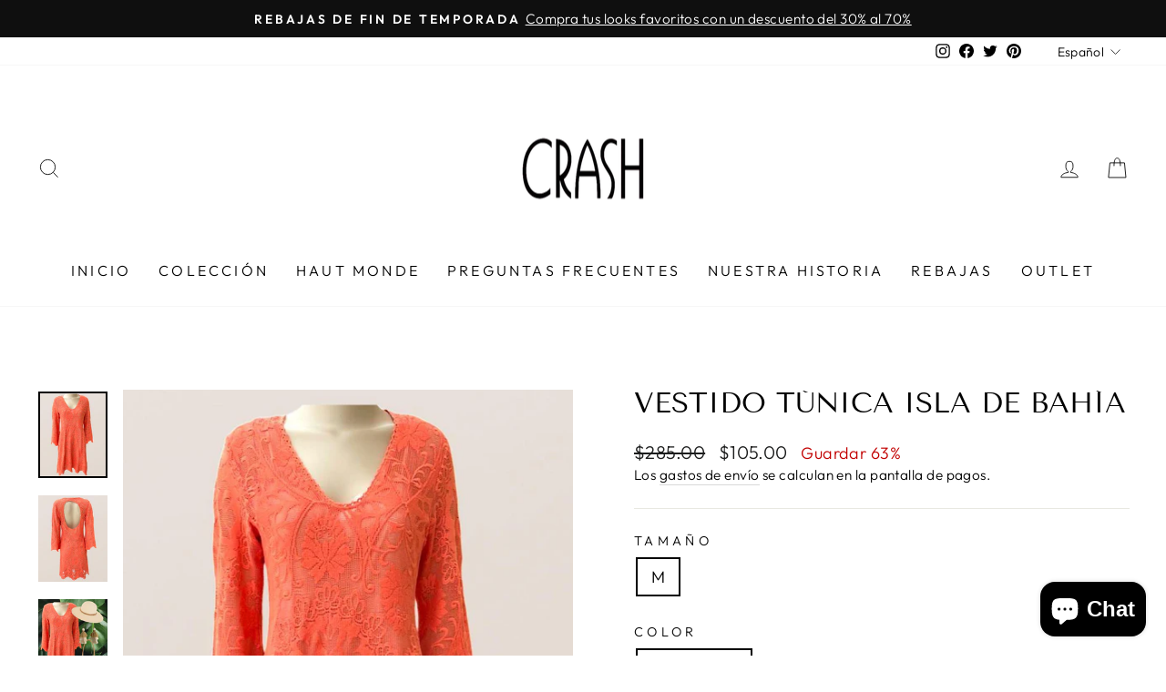

--- FILE ---
content_type: text/html; charset=utf-8
request_url: https://crashbtq.com/es/products/bahia-island-tunic-dres
body_size: 31142
content:
<!doctype html>
<html class="no-js" lang="es" dir="ltr">
<head>
  <meta charset="utf-8">
  <meta http-equiv="X-UA-Compatible" content="IE=edge,chrome=1">
  <meta name="viewport" content="width=device-width,initial-scale=1">
  <meta name="theme-color" content="#111111">
  <link rel="canonical" href="https://crashbtq.com/es/products/bahia-island-tunic-dres">
  <link rel="preconnect" href="https://cdn.shopify.com" crossorigin>
  <link rel="preconnect" href="https://fonts.shopifycdn.com" crossorigin>
  <link rel="dns-prefetch" href="https://productreviews.shopifycdn.com">
  <link rel="dns-prefetch" href="https://ajax.googleapis.com">
  <link rel="dns-prefetch" href="https://maps.googleapis.com">
  <link rel="dns-prefetch" href="https://maps.gstatic.com"><link rel="shortcut icon" href="//crashbtq.com/cdn/shop/files/Crash_Logo_Clear_Mailchimp-removebg_32x32.png?v=1673400092" type="image/png" /><title>Vestido túnica isla de Bahía
&ndash; Crash Boutique
</title>
<meta name="description" content="12D280"><meta property="og:site_name" content="Crash Boutique">
  <meta property="og:url" content="https://crashbtq.com/es/products/bahia-island-tunic-dres">
  <meta property="og:title" content="Vestido túnica isla de Bahía">
  <meta property="og:type" content="product">
  <meta property="og:description" content="12D280"><meta property="og:image" content="http://crashbtq.com/cdn/shop/products/WhatsAppImage2022-09-03at4.04.01PM.jpg?v=1662243906">
    <meta property="og:image:secure_url" content="https://crashbtq.com/cdn/shop/products/WhatsAppImage2022-09-03at4.04.01PM.jpg?v=1662243906">
    <meta property="og:image:width" content="819">
    <meta property="og:image:height" content="1024"><meta name="twitter:site" content="@BoutiqueCrash">
  <meta name="twitter:card" content="summary_large_image">
  <meta name="twitter:title" content="Vestido túnica isla de Bahía">
  <meta name="twitter:description" content="12D280">
<style data-shopify>@font-face {
  font-family: "Tenor Sans";
  font-weight: 400;
  font-style: normal;
  font-display: swap;
  src: url("//crashbtq.com/cdn/fonts/tenor_sans/tenorsans_n4.966071a72c28462a9256039d3e3dc5b0cf314f65.woff2") format("woff2"),
       url("//crashbtq.com/cdn/fonts/tenor_sans/tenorsans_n4.2282841d948f9649ba5c3cad6ea46df268141820.woff") format("woff");
}

  @font-face {
  font-family: Outfit;
  font-weight: 300;
  font-style: normal;
  font-display: swap;
  src: url("//crashbtq.com/cdn/fonts/outfit/outfit_n3.8c97ae4c4fac7c2ea467a6dc784857f4de7e0e37.woff2") format("woff2"),
       url("//crashbtq.com/cdn/fonts/outfit/outfit_n3.b50a189ccde91f9bceee88f207c18c09f0b62a7b.woff") format("woff");
}


  @font-face {
  font-family: Outfit;
  font-weight: 600;
  font-style: normal;
  font-display: swap;
  src: url("//crashbtq.com/cdn/fonts/outfit/outfit_n6.dfcbaa80187851df2e8384061616a8eaa1702fdc.woff2") format("woff2"),
       url("//crashbtq.com/cdn/fonts/outfit/outfit_n6.88384e9fc3e36038624caccb938f24ea8008a91d.woff") format("woff");
}

  
  
</style><link href="//crashbtq.com/cdn/shop/t/7/assets/theme.css?v=71412254481295713041700688141" rel="stylesheet" type="text/css" media="all" />
<style data-shopify>:root {
    --typeHeaderPrimary: "Tenor Sans";
    --typeHeaderFallback: sans-serif;
    --typeHeaderSize: 36px;
    --typeHeaderWeight: 400;
    --typeHeaderLineHeight: 1;
    --typeHeaderSpacing: 0.0em;

    --typeBasePrimary:Outfit;
    --typeBaseFallback:sans-serif;
    --typeBaseSize: 18px;
    --typeBaseWeight: 300;
    --typeBaseSpacing: 0.025em;
    --typeBaseLineHeight: 1.4;

    --typeCollectionTitle: 20px;

    --iconWeight: 2px;
    --iconLinecaps: miter;

    
      --buttonRadius: 3px;
    

    --colorGridOverlayOpacity: 0.1;
  }

  .placeholder-content {
    background-image: linear-gradient(100deg, #ffffff 40%, #f7f7f7 63%, #ffffff 79%);
  }</style><script>
    document.documentElement.className = document.documentElement.className.replace('no-js', 'js');

    window.theme = window.theme || {};
    theme.routes = {
      home: "/es",
      cart: "/es/cart.js",
      cartPage: "/es/cart",
      cartAdd: "/es/cart/add.js",
      cartChange: "/es/cart/change.js",
      search: "/es/search"
    };
    theme.strings = {
      soldOut: "Agotado",
      unavailable: "No disponible",
      inStockLabel: "En stock",
      oneStockLabel: "Existencias bajas: quedan [count] artículo",
      otherStockLabel: "Existencias bajas: quedan [count] artículos",
      willNotShipUntil: "Será enviado después [date]",
      willBeInStockAfter: "Estará disponible después [date]",
      waitingForStock: "Inventario en el camino",
      savePrice: "Guardar [saved_amount]",
      cartEmpty: "Su carrito actualmente está vacío.",
      cartTermsConfirmation: "Debe aceptar los términos y condiciones de venta para pagar",
      searchCollections: "Colecciones:",
      searchPages: "Páginas:",
      searchArticles: "Artículos:",
      productFrom: "De ",
    };
    theme.settings = {
      cartType: "drawer",
      isCustomerTemplate: false,
      moneyFormat: "${{amount}}",
      saveType: "percent",
      productImageSize: "natural",
      productImageCover: false,
      predictiveSearch: true,
      predictiveSearchType: "product,article,page,collection",
      predictiveSearchVendor: false,
      predictiveSearchPrice: true,
      quickView: true,
      themeName: 'Impulse',
      themeVersion: "7.1.0"
    };
  </script>

  <script>window.performance && window.performance.mark && window.performance.mark('shopify.content_for_header.start');</script><meta name="google-site-verification" content="_0MgrCi14DVP_gsNSQUEWpzL8fDj9D9FGYow5UgZVec">
<meta id="shopify-digital-wallet" name="shopify-digital-wallet" content="/27260780629/digital_wallets/dialog">
<link rel="alternate" hreflang="x-default" href="https://crashbtq.com/products/bahia-island-tunic-dres">
<link rel="alternate" hreflang="en" href="https://crashbtq.com/products/bahia-island-tunic-dres">
<link rel="alternate" hreflang="es" href="https://crashbtq.com/es/products/bahia-island-tunic-dres">
<link rel="alternate" type="application/json+oembed" href="https://crashbtq.com/es/products/bahia-island-tunic-dres.oembed">
<script async="async" src="/checkouts/internal/preloads.js?locale=es-HN"></script>
<script id="shopify-features" type="application/json">{"accessToken":"105d554b50d02e821952d286b2d31e98","betas":["rich-media-storefront-analytics"],"domain":"crashbtq.com","predictiveSearch":true,"shopId":27260780629,"locale":"es"}</script>
<script>var Shopify = Shopify || {};
Shopify.shop = "crash-boutique.myshopify.com";
Shopify.locale = "es";
Shopify.currency = {"active":"USD","rate":"1.0"};
Shopify.country = "HN";
Shopify.theme = {"name":"Impulse","id":123713224789,"schema_name":"Impulse","schema_version":"7.1.0","theme_store_id":857,"role":"main"};
Shopify.theme.handle = "null";
Shopify.theme.style = {"id":null,"handle":null};
Shopify.cdnHost = "crashbtq.com/cdn";
Shopify.routes = Shopify.routes || {};
Shopify.routes.root = "/es/";</script>
<script type="module">!function(o){(o.Shopify=o.Shopify||{}).modules=!0}(window);</script>
<script>!function(o){function n(){var o=[];function n(){o.push(Array.prototype.slice.apply(arguments))}return n.q=o,n}var t=o.Shopify=o.Shopify||{};t.loadFeatures=n(),t.autoloadFeatures=n()}(window);</script>
<script id="shop-js-analytics" type="application/json">{"pageType":"product"}</script>
<script defer="defer" async type="module" src="//crashbtq.com/cdn/shopifycloud/shop-js/modules/v2/client.init-shop-cart-sync_BSQ69bm3.es.esm.js"></script>
<script defer="defer" async type="module" src="//crashbtq.com/cdn/shopifycloud/shop-js/modules/v2/chunk.common_CIqZBrE6.esm.js"></script>
<script type="module">
  await import("//crashbtq.com/cdn/shopifycloud/shop-js/modules/v2/client.init-shop-cart-sync_BSQ69bm3.es.esm.js");
await import("//crashbtq.com/cdn/shopifycloud/shop-js/modules/v2/chunk.common_CIqZBrE6.esm.js");

  window.Shopify.SignInWithShop?.initShopCartSync?.({"fedCMEnabled":true,"windoidEnabled":true});

</script>
<script>(function() {
  var isLoaded = false;
  function asyncLoad() {
    if (isLoaded) return;
    isLoaded = true;
    var urls = ["https:\/\/fbapi.sellernext.com\/pixelscript.js?cedfb_pixel=344454363399012\u0026shop=crash-boutique.myshopify.com","\/\/cdn.shopify.com\/proxy\/e7618518e95a3e91578a717991fafd7ae755b5cf6d82e21b92fbfa75d4a817d4\/bingshoppingtool-t2app-prod.trafficmanager.net\/uet\/tracking_script?shop=crash-boutique.myshopify.com\u0026sp-cache-control=cHVibGljLCBtYXgtYWdlPTkwMA","https:\/\/sdks.automizely.com\/conversions\/v1\/conversions.js?app_connection_id=7a5d547975d043f3a61b95ba7a732a5d\u0026mapped_org_id=d4c6106255c7669243f32e2b2240522f_v1\u0026shop=crash-boutique.myshopify.com","https:\/\/shopify.shopthelook.app\/shopthelook.js?shop=crash-boutique.myshopify.com"];
    for (var i = 0; i < urls.length; i++) {
      var s = document.createElement('script');
      s.type = 'text/javascript';
      s.async = true;
      s.src = urls[i];
      var x = document.getElementsByTagName('script')[0];
      x.parentNode.insertBefore(s, x);
    }
  };
  if(window.attachEvent) {
    window.attachEvent('onload', asyncLoad);
  } else {
    window.addEventListener('load', asyncLoad, false);
  }
})();</script>
<script id="__st">var __st={"a":27260780629,"offset":-21600,"reqid":"a90600d5-5211-4426-a89d-73ed7f04ba15-1768883070","pageurl":"crashbtq.com\/es\/products\/bahia-island-tunic-dres","u":"a7fcf317daca","p":"product","rtyp":"product","rid":6829864976469};</script>
<script>window.ShopifyPaypalV4VisibilityTracking = true;</script>
<script id="captcha-bootstrap">!function(){'use strict';const t='contact',e='account',n='new_comment',o=[[t,t],['blogs',n],['comments',n],[t,'customer']],c=[[e,'customer_login'],[e,'guest_login'],[e,'recover_customer_password'],[e,'create_customer']],r=t=>t.map((([t,e])=>`form[action*='/${t}']:not([data-nocaptcha='true']) input[name='form_type'][value='${e}']`)).join(','),a=t=>()=>t?[...document.querySelectorAll(t)].map((t=>t.form)):[];function s(){const t=[...o],e=r(t);return a(e)}const i='password',u='form_key',d=['recaptcha-v3-token','g-recaptcha-response','h-captcha-response',i],f=()=>{try{return window.sessionStorage}catch{return}},m='__shopify_v',_=t=>t.elements[u];function p(t,e,n=!1){try{const o=window.sessionStorage,c=JSON.parse(o.getItem(e)),{data:r}=function(t){const{data:e,action:n}=t;return t[m]||n?{data:e,action:n}:{data:t,action:n}}(c);for(const[e,n]of Object.entries(r))t.elements[e]&&(t.elements[e].value=n);n&&o.removeItem(e)}catch(o){console.error('form repopulation failed',{error:o})}}const l='form_type',E='cptcha';function T(t){t.dataset[E]=!0}const w=window,h=w.document,L='Shopify',v='ce_forms',y='captcha';let A=!1;((t,e)=>{const n=(g='f06e6c50-85a8-45c8-87d0-21a2b65856fe',I='https://cdn.shopify.com/shopifycloud/storefront-forms-hcaptcha/ce_storefront_forms_captcha_hcaptcha.v1.5.2.iife.js',D={infoText:'Protegido por hCaptcha',privacyText:'Privacidad',termsText:'Términos'},(t,e,n)=>{const o=w[L][v],c=o.bindForm;if(c)return c(t,g,e,D).then(n);var r;o.q.push([[t,g,e,D],n]),r=I,A||(h.body.append(Object.assign(h.createElement('script'),{id:'captcha-provider',async:!0,src:r})),A=!0)});var g,I,D;w[L]=w[L]||{},w[L][v]=w[L][v]||{},w[L][v].q=[],w[L][y]=w[L][y]||{},w[L][y].protect=function(t,e){n(t,void 0,e),T(t)},Object.freeze(w[L][y]),function(t,e,n,w,h,L){const[v,y,A,g]=function(t,e,n){const i=e?o:[],u=t?c:[],d=[...i,...u],f=r(d),m=r(i),_=r(d.filter((([t,e])=>n.includes(e))));return[a(f),a(m),a(_),s()]}(w,h,L),I=t=>{const e=t.target;return e instanceof HTMLFormElement?e:e&&e.form},D=t=>v().includes(t);t.addEventListener('submit',(t=>{const e=I(t);if(!e)return;const n=D(e)&&!e.dataset.hcaptchaBound&&!e.dataset.recaptchaBound,o=_(e),c=g().includes(e)&&(!o||!o.value);(n||c)&&t.preventDefault(),c&&!n&&(function(t){try{if(!f())return;!function(t){const e=f();if(!e)return;const n=_(t);if(!n)return;const o=n.value;o&&e.removeItem(o)}(t);const e=Array.from(Array(32),(()=>Math.random().toString(36)[2])).join('');!function(t,e){_(t)||t.append(Object.assign(document.createElement('input'),{type:'hidden',name:u})),t.elements[u].value=e}(t,e),function(t,e){const n=f();if(!n)return;const o=[...t.querySelectorAll(`input[type='${i}']`)].map((({name:t})=>t)),c=[...d,...o],r={};for(const[a,s]of new FormData(t).entries())c.includes(a)||(r[a]=s);n.setItem(e,JSON.stringify({[m]:1,action:t.action,data:r}))}(t,e)}catch(e){console.error('failed to persist form',e)}}(e),e.submit())}));const S=(t,e)=>{t&&!t.dataset[E]&&(n(t,e.some((e=>e===t))),T(t))};for(const o of['focusin','change'])t.addEventListener(o,(t=>{const e=I(t);D(e)&&S(e,y())}));const B=e.get('form_key'),M=e.get(l),P=B&&M;t.addEventListener('DOMContentLoaded',(()=>{const t=y();if(P)for(const e of t)e.elements[l].value===M&&p(e,B);[...new Set([...A(),...v().filter((t=>'true'===t.dataset.shopifyCaptcha))])].forEach((e=>S(e,t)))}))}(h,new URLSearchParams(w.location.search),n,t,e,['guest_login'])})(!0,!0)}();</script>
<script integrity="sha256-4kQ18oKyAcykRKYeNunJcIwy7WH5gtpwJnB7kiuLZ1E=" data-source-attribution="shopify.loadfeatures" defer="defer" src="//crashbtq.com/cdn/shopifycloud/storefront/assets/storefront/load_feature-a0a9edcb.js" crossorigin="anonymous"></script>
<script data-source-attribution="shopify.dynamic_checkout.dynamic.init">var Shopify=Shopify||{};Shopify.PaymentButton=Shopify.PaymentButton||{isStorefrontPortableWallets:!0,init:function(){window.Shopify.PaymentButton.init=function(){};var t=document.createElement("script");t.src="https://crashbtq.com/cdn/shopifycloud/portable-wallets/latest/portable-wallets.es.js",t.type="module",document.head.appendChild(t)}};
</script>
<script data-source-attribution="shopify.dynamic_checkout.buyer_consent">
  function portableWalletsHideBuyerConsent(e){var t=document.getElementById("shopify-buyer-consent"),n=document.getElementById("shopify-subscription-policy-button");t&&n&&(t.classList.add("hidden"),t.setAttribute("aria-hidden","true"),n.removeEventListener("click",e))}function portableWalletsShowBuyerConsent(e){var t=document.getElementById("shopify-buyer-consent"),n=document.getElementById("shopify-subscription-policy-button");t&&n&&(t.classList.remove("hidden"),t.removeAttribute("aria-hidden"),n.addEventListener("click",e))}window.Shopify?.PaymentButton&&(window.Shopify.PaymentButton.hideBuyerConsent=portableWalletsHideBuyerConsent,window.Shopify.PaymentButton.showBuyerConsent=portableWalletsShowBuyerConsent);
</script>
<script>
  function portableWalletsCleanup(e){e&&e.src&&console.error("Failed to load portable wallets script "+e.src);var t=document.querySelectorAll("shopify-accelerated-checkout .shopify-payment-button__skeleton, shopify-accelerated-checkout-cart .wallet-cart-button__skeleton"),e=document.getElementById("shopify-buyer-consent");for(let e=0;e<t.length;e++)t[e].remove();e&&e.remove()}function portableWalletsNotLoadedAsModule(e){e instanceof ErrorEvent&&"string"==typeof e.message&&e.message.includes("import.meta")&&"string"==typeof e.filename&&e.filename.includes("portable-wallets")&&(window.removeEventListener("error",portableWalletsNotLoadedAsModule),window.Shopify.PaymentButton.failedToLoad=e,"loading"===document.readyState?document.addEventListener("DOMContentLoaded",window.Shopify.PaymentButton.init):window.Shopify.PaymentButton.init())}window.addEventListener("error",portableWalletsNotLoadedAsModule);
</script>

<script type="module" src="https://crashbtq.com/cdn/shopifycloud/portable-wallets/latest/portable-wallets.es.js" onError="portableWalletsCleanup(this)" crossorigin="anonymous"></script>
<script nomodule>
  document.addEventListener("DOMContentLoaded", portableWalletsCleanup);
</script>

<link id="shopify-accelerated-checkout-styles" rel="stylesheet" media="screen" href="https://crashbtq.com/cdn/shopifycloud/portable-wallets/latest/accelerated-checkout-backwards-compat.css" crossorigin="anonymous">
<style id="shopify-accelerated-checkout-cart">
        #shopify-buyer-consent {
  margin-top: 1em;
  display: inline-block;
  width: 100%;
}

#shopify-buyer-consent.hidden {
  display: none;
}

#shopify-subscription-policy-button {
  background: none;
  border: none;
  padding: 0;
  text-decoration: underline;
  font-size: inherit;
  cursor: pointer;
}

#shopify-subscription-policy-button::before {
  box-shadow: none;
}

      </style>

<script>window.performance && window.performance.mark && window.performance.mark('shopify.content_for_header.end');</script>

  <script src="//crashbtq.com/cdn/shop/t/7/assets/vendor-scripts-v11.js" defer="defer"></script><script src="//crashbtq.com/cdn/shop/t/7/assets/theme.js?v=13862351161817530741675991791" defer="defer"></script>
<script src="https://cdn.shopify.com/extensions/e4b3a77b-20c9-4161-b1bb-deb87046128d/inbox-1253/assets/inbox-chat-loader.js" type="text/javascript" defer="defer"></script>
<link href="https://monorail-edge.shopifysvc.com" rel="dns-prefetch">
<script>(function(){if ("sendBeacon" in navigator && "performance" in window) {try {var session_token_from_headers = performance.getEntriesByType('navigation')[0].serverTiming.find(x => x.name == '_s').description;} catch {var session_token_from_headers = undefined;}var session_cookie_matches = document.cookie.match(/_shopify_s=([^;]*)/);var session_token_from_cookie = session_cookie_matches && session_cookie_matches.length === 2 ? session_cookie_matches[1] : "";var session_token = session_token_from_headers || session_token_from_cookie || "";function handle_abandonment_event(e) {var entries = performance.getEntries().filter(function(entry) {return /monorail-edge.shopifysvc.com/.test(entry.name);});if (!window.abandonment_tracked && entries.length === 0) {window.abandonment_tracked = true;var currentMs = Date.now();var navigation_start = performance.timing.navigationStart;var payload = {shop_id: 27260780629,url: window.location.href,navigation_start,duration: currentMs - navigation_start,session_token,page_type: "product"};window.navigator.sendBeacon("https://monorail-edge.shopifysvc.com/v1/produce", JSON.stringify({schema_id: "online_store_buyer_site_abandonment/1.1",payload: payload,metadata: {event_created_at_ms: currentMs,event_sent_at_ms: currentMs}}));}}window.addEventListener('pagehide', handle_abandonment_event);}}());</script>
<script id="web-pixels-manager-setup">(function e(e,d,r,n,o){if(void 0===o&&(o={}),!Boolean(null===(a=null===(i=window.Shopify)||void 0===i?void 0:i.analytics)||void 0===a?void 0:a.replayQueue)){var i,a;window.Shopify=window.Shopify||{};var t=window.Shopify;t.analytics=t.analytics||{};var s=t.analytics;s.replayQueue=[],s.publish=function(e,d,r){return s.replayQueue.push([e,d,r]),!0};try{self.performance.mark("wpm:start")}catch(e){}var l=function(){var e={modern:/Edge?\/(1{2}[4-9]|1[2-9]\d|[2-9]\d{2}|\d{4,})\.\d+(\.\d+|)|Firefox\/(1{2}[4-9]|1[2-9]\d|[2-9]\d{2}|\d{4,})\.\d+(\.\d+|)|Chrom(ium|e)\/(9{2}|\d{3,})\.\d+(\.\d+|)|(Maci|X1{2}).+ Version\/(15\.\d+|(1[6-9]|[2-9]\d|\d{3,})\.\d+)([,.]\d+|)( \(\w+\)|)( Mobile\/\w+|) Safari\/|Chrome.+OPR\/(9{2}|\d{3,})\.\d+\.\d+|(CPU[ +]OS|iPhone[ +]OS|CPU[ +]iPhone|CPU IPhone OS|CPU iPad OS)[ +]+(15[._]\d+|(1[6-9]|[2-9]\d|\d{3,})[._]\d+)([._]\d+|)|Android:?[ /-](13[3-9]|1[4-9]\d|[2-9]\d{2}|\d{4,})(\.\d+|)(\.\d+|)|Android.+Firefox\/(13[5-9]|1[4-9]\d|[2-9]\d{2}|\d{4,})\.\d+(\.\d+|)|Android.+Chrom(ium|e)\/(13[3-9]|1[4-9]\d|[2-9]\d{2}|\d{4,})\.\d+(\.\d+|)|SamsungBrowser\/([2-9]\d|\d{3,})\.\d+/,legacy:/Edge?\/(1[6-9]|[2-9]\d|\d{3,})\.\d+(\.\d+|)|Firefox\/(5[4-9]|[6-9]\d|\d{3,})\.\d+(\.\d+|)|Chrom(ium|e)\/(5[1-9]|[6-9]\d|\d{3,})\.\d+(\.\d+|)([\d.]+$|.*Safari\/(?![\d.]+ Edge\/[\d.]+$))|(Maci|X1{2}).+ Version\/(10\.\d+|(1[1-9]|[2-9]\d|\d{3,})\.\d+)([,.]\d+|)( \(\w+\)|)( Mobile\/\w+|) Safari\/|Chrome.+OPR\/(3[89]|[4-9]\d|\d{3,})\.\d+\.\d+|(CPU[ +]OS|iPhone[ +]OS|CPU[ +]iPhone|CPU IPhone OS|CPU iPad OS)[ +]+(10[._]\d+|(1[1-9]|[2-9]\d|\d{3,})[._]\d+)([._]\d+|)|Android:?[ /-](13[3-9]|1[4-9]\d|[2-9]\d{2}|\d{4,})(\.\d+|)(\.\d+|)|Mobile Safari.+OPR\/([89]\d|\d{3,})\.\d+\.\d+|Android.+Firefox\/(13[5-9]|1[4-9]\d|[2-9]\d{2}|\d{4,})\.\d+(\.\d+|)|Android.+Chrom(ium|e)\/(13[3-9]|1[4-9]\d|[2-9]\d{2}|\d{4,})\.\d+(\.\d+|)|Android.+(UC? ?Browser|UCWEB|U3)[ /]?(15\.([5-9]|\d{2,})|(1[6-9]|[2-9]\d|\d{3,})\.\d+)\.\d+|SamsungBrowser\/(5\.\d+|([6-9]|\d{2,})\.\d+)|Android.+MQ{2}Browser\/(14(\.(9|\d{2,})|)|(1[5-9]|[2-9]\d|\d{3,})(\.\d+|))(\.\d+|)|K[Aa][Ii]OS\/(3\.\d+|([4-9]|\d{2,})\.\d+)(\.\d+|)/},d=e.modern,r=e.legacy,n=navigator.userAgent;return n.match(d)?"modern":n.match(r)?"legacy":"unknown"}(),u="modern"===l?"modern":"legacy",c=(null!=n?n:{modern:"",legacy:""})[u],f=function(e){return[e.baseUrl,"/wpm","/b",e.hashVersion,"modern"===e.buildTarget?"m":"l",".js"].join("")}({baseUrl:d,hashVersion:r,buildTarget:u}),m=function(e){var d=e.version,r=e.bundleTarget,n=e.surface,o=e.pageUrl,i=e.monorailEndpoint;return{emit:function(e){var a=e.status,t=e.errorMsg,s=(new Date).getTime(),l=JSON.stringify({metadata:{event_sent_at_ms:s},events:[{schema_id:"web_pixels_manager_load/3.1",payload:{version:d,bundle_target:r,page_url:o,status:a,surface:n,error_msg:t},metadata:{event_created_at_ms:s}}]});if(!i)return console&&console.warn&&console.warn("[Web Pixels Manager] No Monorail endpoint provided, skipping logging."),!1;try{return self.navigator.sendBeacon.bind(self.navigator)(i,l)}catch(e){}var u=new XMLHttpRequest;try{return u.open("POST",i,!0),u.setRequestHeader("Content-Type","text/plain"),u.send(l),!0}catch(e){return console&&console.warn&&console.warn("[Web Pixels Manager] Got an unhandled error while logging to Monorail."),!1}}}}({version:r,bundleTarget:l,surface:e.surface,pageUrl:self.location.href,monorailEndpoint:e.monorailEndpoint});try{o.browserTarget=l,function(e){var d=e.src,r=e.async,n=void 0===r||r,o=e.onload,i=e.onerror,a=e.sri,t=e.scriptDataAttributes,s=void 0===t?{}:t,l=document.createElement("script"),u=document.querySelector("head"),c=document.querySelector("body");if(l.async=n,l.src=d,a&&(l.integrity=a,l.crossOrigin="anonymous"),s)for(var f in s)if(Object.prototype.hasOwnProperty.call(s,f))try{l.dataset[f]=s[f]}catch(e){}if(o&&l.addEventListener("load",o),i&&l.addEventListener("error",i),u)u.appendChild(l);else{if(!c)throw new Error("Did not find a head or body element to append the script");c.appendChild(l)}}({src:f,async:!0,onload:function(){if(!function(){var e,d;return Boolean(null===(d=null===(e=window.Shopify)||void 0===e?void 0:e.analytics)||void 0===d?void 0:d.initialized)}()){var d=window.webPixelsManager.init(e)||void 0;if(d){var r=window.Shopify.analytics;r.replayQueue.forEach((function(e){var r=e[0],n=e[1],o=e[2];d.publishCustomEvent(r,n,o)})),r.replayQueue=[],r.publish=d.publishCustomEvent,r.visitor=d.visitor,r.initialized=!0}}},onerror:function(){return m.emit({status:"failed",errorMsg:"".concat(f," has failed to load")})},sri:function(e){var d=/^sha384-[A-Za-z0-9+/=]+$/;return"string"==typeof e&&d.test(e)}(c)?c:"",scriptDataAttributes:o}),m.emit({status:"loading"})}catch(e){m.emit({status:"failed",errorMsg:(null==e?void 0:e.message)||"Unknown error"})}}})({shopId: 27260780629,storefrontBaseUrl: "https://crashbtq.com",extensionsBaseUrl: "https://extensions.shopifycdn.com/cdn/shopifycloud/web-pixels-manager",monorailEndpoint: "https://monorail-edge.shopifysvc.com/unstable/produce_batch",surface: "storefront-renderer",enabledBetaFlags: ["2dca8a86"],webPixelsConfigList: [{"id":"394657877","configuration":"{\"hashed_organization_id\":\"d4c6106255c7669243f32e2b2240522f_v1\",\"app_key\":\"crash-boutique\",\"allow_collect_personal_data\":\"true\"}","eventPayloadVersion":"v1","runtimeContext":"STRICT","scriptVersion":"6f6660f15c595d517f203f6e1abcb171","type":"APP","apiClientId":2814809,"privacyPurposes":["ANALYTICS","MARKETING","SALE_OF_DATA"],"dataSharingAdjustments":{"protectedCustomerApprovalScopes":["read_customer_address","read_customer_email","read_customer_name","read_customer_personal_data","read_customer_phone"]}},{"id":"192806997","configuration":"{\"config\":\"{\\\"pixel_id\\\":\\\"G-SLCH2DKHRY\\\",\\\"target_country\\\":\\\"US\\\",\\\"gtag_events\\\":[{\\\"type\\\":\\\"begin_checkout\\\",\\\"action_label\\\":\\\"G-SLCH2DKHRY\\\"},{\\\"type\\\":\\\"search\\\",\\\"action_label\\\":\\\"G-SLCH2DKHRY\\\"},{\\\"type\\\":\\\"view_item\\\",\\\"action_label\\\":[\\\"G-SLCH2DKHRY\\\",\\\"MC-5DG5YE2EVH\\\"]},{\\\"type\\\":\\\"purchase\\\",\\\"action_label\\\":[\\\"G-SLCH2DKHRY\\\",\\\"MC-5DG5YE2EVH\\\"]},{\\\"type\\\":\\\"page_view\\\",\\\"action_label\\\":[\\\"G-SLCH2DKHRY\\\",\\\"MC-5DG5YE2EVH\\\"]},{\\\"type\\\":\\\"add_payment_info\\\",\\\"action_label\\\":\\\"G-SLCH2DKHRY\\\"},{\\\"type\\\":\\\"add_to_cart\\\",\\\"action_label\\\":\\\"G-SLCH2DKHRY\\\"}],\\\"enable_monitoring_mode\\\":false}\"}","eventPayloadVersion":"v1","runtimeContext":"OPEN","scriptVersion":"b2a88bafab3e21179ed38636efcd8a93","type":"APP","apiClientId":1780363,"privacyPurposes":[],"dataSharingAdjustments":{"protectedCustomerApprovalScopes":["read_customer_address","read_customer_email","read_customer_name","read_customer_personal_data","read_customer_phone"]}},{"id":"67141717","configuration":"{\"pixel_id\":\"344454363399012\",\"pixel_type\":\"facebook_pixel\",\"metaapp_system_user_token\":\"-\"}","eventPayloadVersion":"v1","runtimeContext":"OPEN","scriptVersion":"ca16bc87fe92b6042fbaa3acc2fbdaa6","type":"APP","apiClientId":2329312,"privacyPurposes":["ANALYTICS","MARKETING","SALE_OF_DATA"],"dataSharingAdjustments":{"protectedCustomerApprovalScopes":["read_customer_address","read_customer_email","read_customer_name","read_customer_personal_data","read_customer_phone"]}},{"id":"shopify-app-pixel","configuration":"{}","eventPayloadVersion":"v1","runtimeContext":"STRICT","scriptVersion":"0450","apiClientId":"shopify-pixel","type":"APP","privacyPurposes":["ANALYTICS","MARKETING"]},{"id":"shopify-custom-pixel","eventPayloadVersion":"v1","runtimeContext":"LAX","scriptVersion":"0450","apiClientId":"shopify-pixel","type":"CUSTOM","privacyPurposes":["ANALYTICS","MARKETING"]}],isMerchantRequest: false,initData: {"shop":{"name":"Crash Boutique","paymentSettings":{"currencyCode":"USD"},"myshopifyDomain":"crash-boutique.myshopify.com","countryCode":"US","storefrontUrl":"https:\/\/crashbtq.com\/es"},"customer":null,"cart":null,"checkout":null,"productVariants":[{"price":{"amount":105.0,"currencyCode":"USD"},"product":{"title":"Vestido túnica isla de Bahía","vendor":"Yoana Baraschi","id":"6829864976469","untranslatedTitle":"Vestido túnica isla de Bahía","url":"\/es\/products\/bahia-island-tunic-dres","type":"Vestido"},"id":"40280082546773","image":{"src":"\/\/crashbtq.com\/cdn\/shop\/products\/WhatsAppImage2022-09-03at4.04.01PM.jpg?v=1662243906"},"sku":"1573","title":"M \/ mandarina","untranslatedTitle":"M \/ Tangerin"}],"purchasingCompany":null},},"https://crashbtq.com/cdn","fcfee988w5aeb613cpc8e4bc33m6693e112",{"modern":"","legacy":""},{"shopId":"27260780629","storefrontBaseUrl":"https:\/\/crashbtq.com","extensionBaseUrl":"https:\/\/extensions.shopifycdn.com\/cdn\/shopifycloud\/web-pixels-manager","surface":"storefront-renderer","enabledBetaFlags":"[\"2dca8a86\"]","isMerchantRequest":"false","hashVersion":"fcfee988w5aeb613cpc8e4bc33m6693e112","publish":"custom","events":"[[\"page_viewed\",{}],[\"product_viewed\",{\"productVariant\":{\"price\":{\"amount\":105.0,\"currencyCode\":\"USD\"},\"product\":{\"title\":\"Vestido túnica isla de Bahía\",\"vendor\":\"Yoana Baraschi\",\"id\":\"6829864976469\",\"untranslatedTitle\":\"Vestido túnica isla de Bahía\",\"url\":\"\/es\/products\/bahia-island-tunic-dres\",\"type\":\"Vestido\"},\"id\":\"40280082546773\",\"image\":{\"src\":\"\/\/crashbtq.com\/cdn\/shop\/products\/WhatsAppImage2022-09-03at4.04.01PM.jpg?v=1662243906\"},\"sku\":\"1573\",\"title\":\"M \/ mandarina\",\"untranslatedTitle\":\"M \/ Tangerin\"}}]]"});</script><script>
  window.ShopifyAnalytics = window.ShopifyAnalytics || {};
  window.ShopifyAnalytics.meta = window.ShopifyAnalytics.meta || {};
  window.ShopifyAnalytics.meta.currency = 'USD';
  var meta = {"product":{"id":6829864976469,"gid":"gid:\/\/shopify\/Product\/6829864976469","vendor":"Yoana Baraschi","type":"Vestido","handle":"bahia-island-tunic-dres","variants":[{"id":40280082546773,"price":10500,"name":"Vestido túnica isla de Bahía - M \/ mandarina","public_title":"M \/ mandarina","sku":"1573"}],"remote":false},"page":{"pageType":"product","resourceType":"product","resourceId":6829864976469,"requestId":"a90600d5-5211-4426-a89d-73ed7f04ba15-1768883070"}};
  for (var attr in meta) {
    window.ShopifyAnalytics.meta[attr] = meta[attr];
  }
</script>
<script class="analytics">
  (function () {
    var customDocumentWrite = function(content) {
      var jquery = null;

      if (window.jQuery) {
        jquery = window.jQuery;
      } else if (window.Checkout && window.Checkout.$) {
        jquery = window.Checkout.$;
      }

      if (jquery) {
        jquery('body').append(content);
      }
    };

    var hasLoggedConversion = function(token) {
      if (token) {
        return document.cookie.indexOf('loggedConversion=' + token) !== -1;
      }
      return false;
    }

    var setCookieIfConversion = function(token) {
      if (token) {
        var twoMonthsFromNow = new Date(Date.now());
        twoMonthsFromNow.setMonth(twoMonthsFromNow.getMonth() + 2);

        document.cookie = 'loggedConversion=' + token + '; expires=' + twoMonthsFromNow;
      }
    }

    var trekkie = window.ShopifyAnalytics.lib = window.trekkie = window.trekkie || [];
    if (trekkie.integrations) {
      return;
    }
    trekkie.methods = [
      'identify',
      'page',
      'ready',
      'track',
      'trackForm',
      'trackLink'
    ];
    trekkie.factory = function(method) {
      return function() {
        var args = Array.prototype.slice.call(arguments);
        args.unshift(method);
        trekkie.push(args);
        return trekkie;
      };
    };
    for (var i = 0; i < trekkie.methods.length; i++) {
      var key = trekkie.methods[i];
      trekkie[key] = trekkie.factory(key);
    }
    trekkie.load = function(config) {
      trekkie.config = config || {};
      trekkie.config.initialDocumentCookie = document.cookie;
      var first = document.getElementsByTagName('script')[0];
      var script = document.createElement('script');
      script.type = 'text/javascript';
      script.onerror = function(e) {
        var scriptFallback = document.createElement('script');
        scriptFallback.type = 'text/javascript';
        scriptFallback.onerror = function(error) {
                var Monorail = {
      produce: function produce(monorailDomain, schemaId, payload) {
        var currentMs = new Date().getTime();
        var event = {
          schema_id: schemaId,
          payload: payload,
          metadata: {
            event_created_at_ms: currentMs,
            event_sent_at_ms: currentMs
          }
        };
        return Monorail.sendRequest("https://" + monorailDomain + "/v1/produce", JSON.stringify(event));
      },
      sendRequest: function sendRequest(endpointUrl, payload) {
        // Try the sendBeacon API
        if (window && window.navigator && typeof window.navigator.sendBeacon === 'function' && typeof window.Blob === 'function' && !Monorail.isIos12()) {
          var blobData = new window.Blob([payload], {
            type: 'text/plain'
          });

          if (window.navigator.sendBeacon(endpointUrl, blobData)) {
            return true;
          } // sendBeacon was not successful

        } // XHR beacon

        var xhr = new XMLHttpRequest();

        try {
          xhr.open('POST', endpointUrl);
          xhr.setRequestHeader('Content-Type', 'text/plain');
          xhr.send(payload);
        } catch (e) {
          console.log(e);
        }

        return false;
      },
      isIos12: function isIos12() {
        return window.navigator.userAgent.lastIndexOf('iPhone; CPU iPhone OS 12_') !== -1 || window.navigator.userAgent.lastIndexOf('iPad; CPU OS 12_') !== -1;
      }
    };
    Monorail.produce('monorail-edge.shopifysvc.com',
      'trekkie_storefront_load_errors/1.1',
      {shop_id: 27260780629,
      theme_id: 123713224789,
      app_name: "storefront",
      context_url: window.location.href,
      source_url: "//crashbtq.com/cdn/s/trekkie.storefront.cd680fe47e6c39ca5d5df5f0a32d569bc48c0f27.min.js"});

        };
        scriptFallback.async = true;
        scriptFallback.src = '//crashbtq.com/cdn/s/trekkie.storefront.cd680fe47e6c39ca5d5df5f0a32d569bc48c0f27.min.js';
        first.parentNode.insertBefore(scriptFallback, first);
      };
      script.async = true;
      script.src = '//crashbtq.com/cdn/s/trekkie.storefront.cd680fe47e6c39ca5d5df5f0a32d569bc48c0f27.min.js';
      first.parentNode.insertBefore(script, first);
    };
    trekkie.load(
      {"Trekkie":{"appName":"storefront","development":false,"defaultAttributes":{"shopId":27260780629,"isMerchantRequest":null,"themeId":123713224789,"themeCityHash":"3039776977934172362","contentLanguage":"es","currency":"USD","eventMetadataId":"50b6502a-ca7f-4efb-8c1c-f2b236ab9827"},"isServerSideCookieWritingEnabled":true,"monorailRegion":"shop_domain","enabledBetaFlags":["65f19447"]},"Session Attribution":{},"S2S":{"facebookCapiEnabled":true,"source":"trekkie-storefront-renderer","apiClientId":580111}}
    );

    var loaded = false;
    trekkie.ready(function() {
      if (loaded) return;
      loaded = true;

      window.ShopifyAnalytics.lib = window.trekkie;

      var originalDocumentWrite = document.write;
      document.write = customDocumentWrite;
      try { window.ShopifyAnalytics.merchantGoogleAnalytics.call(this); } catch(error) {};
      document.write = originalDocumentWrite;

      window.ShopifyAnalytics.lib.page(null,{"pageType":"product","resourceType":"product","resourceId":6829864976469,"requestId":"a90600d5-5211-4426-a89d-73ed7f04ba15-1768883070","shopifyEmitted":true});

      var match = window.location.pathname.match(/checkouts\/(.+)\/(thank_you|post_purchase)/)
      var token = match? match[1]: undefined;
      if (!hasLoggedConversion(token)) {
        setCookieIfConversion(token);
        window.ShopifyAnalytics.lib.track("Viewed Product",{"currency":"USD","variantId":40280082546773,"productId":6829864976469,"productGid":"gid:\/\/shopify\/Product\/6829864976469","name":"Vestido túnica isla de Bahía - M \/ mandarina","price":"105.00","sku":"1573","brand":"Yoana Baraschi","variant":"M \/ mandarina","category":"Vestido","nonInteraction":true,"remote":false},undefined,undefined,{"shopifyEmitted":true});
      window.ShopifyAnalytics.lib.track("monorail:\/\/trekkie_storefront_viewed_product\/1.1",{"currency":"USD","variantId":40280082546773,"productId":6829864976469,"productGid":"gid:\/\/shopify\/Product\/6829864976469","name":"Vestido túnica isla de Bahía - M \/ mandarina","price":"105.00","sku":"1573","brand":"Yoana Baraschi","variant":"M \/ mandarina","category":"Vestido","nonInteraction":true,"remote":false,"referer":"https:\/\/crashbtq.com\/es\/products\/bahia-island-tunic-dres"});
      }
    });


        var eventsListenerScript = document.createElement('script');
        eventsListenerScript.async = true;
        eventsListenerScript.src = "//crashbtq.com/cdn/shopifycloud/storefront/assets/shop_events_listener-3da45d37.js";
        document.getElementsByTagName('head')[0].appendChild(eventsListenerScript);

})();</script>
  <script>
  if (!window.ga || (window.ga && typeof window.ga !== 'function')) {
    window.ga = function ga() {
      (window.ga.q = window.ga.q || []).push(arguments);
      if (window.Shopify && window.Shopify.analytics && typeof window.Shopify.analytics.publish === 'function') {
        window.Shopify.analytics.publish("ga_stub_called", {}, {sendTo: "google_osp_migration"});
      }
      console.error("Shopify's Google Analytics stub called with:", Array.from(arguments), "\nSee https://help.shopify.com/manual/promoting-marketing/pixels/pixel-migration#google for more information.");
    };
    if (window.Shopify && window.Shopify.analytics && typeof window.Shopify.analytics.publish === 'function') {
      window.Shopify.analytics.publish("ga_stub_initialized", {}, {sendTo: "google_osp_migration"});
    }
  }
</script>
<script
  defer
  src="https://crashbtq.com/cdn/shopifycloud/perf-kit/shopify-perf-kit-3.0.4.min.js"
  data-application="storefront-renderer"
  data-shop-id="27260780629"
  data-render-region="gcp-us-central1"
  data-page-type="product"
  data-theme-instance-id="123713224789"
  data-theme-name="Impulse"
  data-theme-version="7.1.0"
  data-monorail-region="shop_domain"
  data-resource-timing-sampling-rate="10"
  data-shs="true"
  data-shs-beacon="true"
  data-shs-export-with-fetch="true"
  data-shs-logs-sample-rate="1"
  data-shs-beacon-endpoint="https://crashbtq.com/api/collect"
></script>
</head>

<body class="template-product" data-center-text="true" data-button_style="round-slight" data-type_header_capitalize="true" data-type_headers_align_text="true" data-type_product_capitalize="true" data-swatch_style="round" >

  <a class="in-page-link visually-hidden skip-link" href="#MainContent">Ir directamente al contenido</a>

  <div id="PageContainer" class="page-container">
    <div class="transition-body"><div id="shopify-section-header" class="shopify-section">

<div id="NavDrawer" class="drawer drawer--left">
  <div class="drawer__contents">
    <div class="drawer__fixed-header">
      <div class="drawer__header appear-animation appear-delay-1">
        <div class="h2 drawer__title"></div>
        <div class="drawer__close">
          <button type="button" class="drawer__close-button js-drawer-close">
            <svg aria-hidden="true" focusable="false" role="presentation" class="icon icon-close" viewBox="0 0 64 64"><path d="M19 17.61l27.12 27.13m0-27.12L19 44.74"/></svg>
            <span class="icon__fallback-text">Cerrar menú</span>
          </button>
        </div>
      </div>
    </div>
    <div class="drawer__scrollable">
      <ul class="mobile-nav" role="navigation" aria-label="Primary"><li class="mobile-nav__item appear-animation appear-delay-2"><a href="/es" class="mobile-nav__link mobile-nav__link--top-level">Inicio</a></li><li class="mobile-nav__item appear-animation appear-delay-3"><div class="mobile-nav__has-sublist"><a href="/es/collections"
                    class="mobile-nav__link mobile-nav__link--top-level"
                    id="Label-es-collections2"
                    >
                    Colección 
                  </a>
                  <div class="mobile-nav__toggle">
                    <button type="button"
                      aria-controls="Linklist-es-collections2"
                      aria-labelledby="Label-es-collections2"
                      class="collapsible-trigger collapsible--auto-height"><span class="collapsible-trigger__icon collapsible-trigger__icon--open" role="presentation">
  <svg aria-hidden="true" focusable="false" role="presentation" class="icon icon--wide icon-chevron-down" viewBox="0 0 28 16"><path d="M1.57 1.59l12.76 12.77L27.1 1.59" stroke-width="2" stroke="#000" fill="none" fill-rule="evenodd"/></svg>
</span>
</button>
                  </div></div><div id="Linklist-es-collections2"
                class="mobile-nav__sublist collapsible-content collapsible-content--all"
                >
                <div class="collapsible-content__inner">
                  <ul class="mobile-nav__sublist"><li class="mobile-nav__item">
                        <div class="mobile-nav__child-item"><a href="/es/collections/tops"
                              class="mobile-nav__link"
                              id="Sublabel-es-collections-tops1"
                              >
                              Tops
                            </a><button type="button"
                              aria-controls="Sublinklist-es-collections2-es-collections-tops1"
                              aria-labelledby="Sublabel-es-collections-tops1"
                              class="collapsible-trigger"><span class="collapsible-trigger__icon collapsible-trigger__icon--circle collapsible-trigger__icon--open" role="presentation">
  <svg aria-hidden="true" focusable="false" role="presentation" class="icon icon--wide icon-chevron-down" viewBox="0 0 28 16"><path d="M1.57 1.59l12.76 12.77L27.1 1.59" stroke-width="2" stroke="#000" fill="none" fill-rule="evenodd"/></svg>
</span>
</button></div><div
                            id="Sublinklist-es-collections2-es-collections-tops1"
                            aria-labelledby="Sublabel-es-collections-tops1"
                            class="mobile-nav__sublist collapsible-content collapsible-content--all"
                            >
                            <div class="collapsible-content__inner">
                              <ul class="mobile-nav__grandchildlist"><li class="mobile-nav__item">
                                    <a href="/es/collections/tops/Blouse" class="mobile-nav__link">
                                      Blusas
                                    </a>
                                  </li><li class="mobile-nav__item">
                                    <a href="/es/collections/tops/Sweater" class="mobile-nav__link">
                                      Suéteres
                                    </a>
                                  </li><li class="mobile-nav__item">
                                    <a href="/es/collections/tops/Jackets" class="mobile-nav__link">
                                      Chaquetas
                                    </a>
                                  </li><li class="mobile-nav__item">
                                    <a href="/es/collections/tops/Vest" class="mobile-nav__link">
                                      Chalecos
                                    </a>
                                  </li></ul>
                            </div>
                          </div></li><li class="mobile-nav__item">
                        <div class="mobile-nav__child-item"><a href="/es/collections/bottoms"
                              class="mobile-nav__link"
                              id="Sublabel-es-collections-bottoms2"
                              >
                              Bottoms
                            </a><button type="button"
                              aria-controls="Sublinklist-es-collections2-es-collections-bottoms2"
                              aria-labelledby="Sublabel-es-collections-bottoms2"
                              class="collapsible-trigger"><span class="collapsible-trigger__icon collapsible-trigger__icon--circle collapsible-trigger__icon--open" role="presentation">
  <svg aria-hidden="true" focusable="false" role="presentation" class="icon icon--wide icon-chevron-down" viewBox="0 0 28 16"><path d="M1.57 1.59l12.76 12.77L27.1 1.59" stroke-width="2" stroke="#000" fill="none" fill-rule="evenodd"/></svg>
</span>
</button></div><div
                            id="Sublinklist-es-collections2-es-collections-bottoms2"
                            aria-labelledby="Sublabel-es-collections-bottoms2"
                            class="mobile-nav__sublist collapsible-content collapsible-content--all"
                            >
                            <div class="collapsible-content__inner">
                              <ul class="mobile-nav__grandchildlist"><li class="mobile-nav__item">
                                    <a href="/es/collections/bottoms/pants" class="mobile-nav__link">
                                      Pantalones
                                    </a>
                                  </li><li class="mobile-nav__item">
                                    <a href="/es/collections/bottoms/denim" class="mobile-nav__link">
                                      Denim
                                    </a>
                                  </li><li class="mobile-nav__item">
                                    <a href="/es/collections/bottoms/Legging" class="mobile-nav__link">
                                      Leggings
                                    </a>
                                  </li><li class="mobile-nav__item">
                                    <a href="/es/collections/bottoms/Short" class="mobile-nav__link">
                                      Bermudas
                                    </a>
                                  </li><li class="mobile-nav__item">
                                    <a href="/es/collections/bottoms/Skirt" class="mobile-nav__link">
                                      Faldas
                                    </a>
                                  </li></ul>
                            </div>
                          </div></li><li class="mobile-nav__item">
                        <div class="mobile-nav__child-item"><a href="/es/collections/dresses"
                              class="mobile-nav__link"
                              id="Sublabel-es-collections-dresses3"
                              >
                              Vestidos
                            </a><button type="button"
                              aria-controls="Sublinklist-es-collections2-es-collections-dresses3"
                              aria-labelledby="Sublabel-es-collections-dresses3"
                              class="collapsible-trigger"><span class="collapsible-trigger__icon collapsible-trigger__icon--circle collapsible-trigger__icon--open" role="presentation">
  <svg aria-hidden="true" focusable="false" role="presentation" class="icon icon--wide icon-chevron-down" viewBox="0 0 28 16"><path d="M1.57 1.59l12.76 12.77L27.1 1.59" stroke-width="2" stroke="#000" fill="none" fill-rule="evenodd"/></svg>
</span>
</button></div><div
                            id="Sublinklist-es-collections2-es-collections-dresses3"
                            aria-labelledby="Sublabel-es-collections-dresses3"
                            class="mobile-nav__sublist collapsible-content collapsible-content--all"
                            >
                            <div class="collapsible-content__inner">
                              <ul class="mobile-nav__grandchildlist"><li class="mobile-nav__item">
                                    <a href="/es/collections/dresses/Day-Dresses" class="mobile-nav__link">
                                      Dia 
                                    </a>
                                  </li><li class="mobile-nav__item">
                                    <a href="/es/collections/dresses/Cocktail" class="mobile-nav__link">
                                      Coctel
                                    </a>
                                  </li><li class="mobile-nav__item">
                                    <a href="/es/collections/dresses/gown" class="mobile-nav__link">
                                       Ocasión Especial
                                    </a>
                                  </li></ul>
                            </div>
                          </div></li><li class="mobile-nav__item">
                        <div class="mobile-nav__child-item"><a href="/es/collections/jumpsuits"
                              class="mobile-nav__link"
                              id="Sublabel-es-collections-jumpsuits4"
                              >
                              Monos
                            </a></div></li><li class="mobile-nav__item">
                        <div class="mobile-nav__child-item"><a href="/es/collections/rompers"
                              class="mobile-nav__link"
                              id="Sublabel-es-collections-rompers5"
                              >
                              Rompers
                            </a></div></li><li class="mobile-nav__item">
                        <div class="mobile-nav__child-item"><a href="/es/collections/loungewear"
                              class="mobile-nav__link"
                              id="Sublabel-es-collections-loungewear6"
                              >
                              Loungewear
                            </a></div></li><li class="mobile-nav__item">
                        <div class="mobile-nav__child-item"><a href="/es/collections/lingerie"
                              class="mobile-nav__link"
                              id="Sublabel-es-collections-lingerie7"
                              >
                              Lencería
                            </a></div></li><li class="mobile-nav__item">
                        <div class="mobile-nav__child-item"><a href="/es/collections/beachwear"
                              class="mobile-nav__link"
                              id="Sublabel-es-collections-beachwear8"
                              >
                              Ropa de Playa
                            </a><button type="button"
                              aria-controls="Sublinklist-es-collections2-es-collections-beachwear8"
                              aria-labelledby="Sublabel-es-collections-beachwear8"
                              class="collapsible-trigger"><span class="collapsible-trigger__icon collapsible-trigger__icon--circle collapsible-trigger__icon--open" role="presentation">
  <svg aria-hidden="true" focusable="false" role="presentation" class="icon icon--wide icon-chevron-down" viewBox="0 0 28 16"><path d="M1.57 1.59l12.76 12.77L27.1 1.59" stroke-width="2" stroke="#000" fill="none" fill-rule="evenodd"/></svg>
</span>
</button></div><div
                            id="Sublinklist-es-collections2-es-collections-beachwear8"
                            aria-labelledby="Sublabel-es-collections-beachwear8"
                            class="mobile-nav__sublist collapsible-content collapsible-content--all"
                            >
                            <div class="collapsible-content__inner">
                              <ul class="mobile-nav__grandchildlist"><li class="mobile-nav__item">
                                    <a href="/es/collections/beachwear/One-Piece-Swim" class="mobile-nav__link">
                                      Traje de Baño de Una Pieza
                                    </a>
                                  </li><li class="mobile-nav__item">
                                    <a href="/es/collections/beachwear/Two-Piece-Swim" class="mobile-nav__link">
                                      Traje de Baño de Dos Piezas
                                    </a>
                                  </li><li class="mobile-nav__item">
                                    <a href="/es/collections/beachwear/Cover-Up" class="mobile-nav__link">
                                      Salidas de Playa
                                    </a>
                                  </li><li class="mobile-nav__item">
                                    <a href="/es/collections/beachwear/Beach-Hat" class="mobile-nav__link">
                                      Sombreros de Playa
                                    </a>
                                  </li><li class="mobile-nav__item">
                                    <a href="/es/collections/beachwear/Beach-Bag" class="mobile-nav__link">
                                      Bolsas de Playa
                                    </a>
                                  </li></ul>
                            </div>
                          </div></li><li class="mobile-nav__item">
                        <div class="mobile-nav__child-item"><a href="/es/collections/handbags"
                              class="mobile-nav__link"
                              id="Sublabel-es-collections-handbags9"
                              >
                              Bolsos
                            </a><button type="button"
                              aria-controls="Sublinklist-es-collections2-es-collections-handbags9"
                              aria-labelledby="Sublabel-es-collections-handbags9"
                              class="collapsible-trigger"><span class="collapsible-trigger__icon collapsible-trigger__icon--circle collapsible-trigger__icon--open" role="presentation">
  <svg aria-hidden="true" focusable="false" role="presentation" class="icon icon--wide icon-chevron-down" viewBox="0 0 28 16"><path d="M1.57 1.59l12.76 12.77L27.1 1.59" stroke-width="2" stroke="#000" fill="none" fill-rule="evenodd"/></svg>
</span>
</button></div><div
                            id="Sublinklist-es-collections2-es-collections-handbags9"
                            aria-labelledby="Sublabel-es-collections-handbags9"
                            class="mobile-nav__sublist collapsible-content collapsible-content--all"
                            >
                            <div class="collapsible-content__inner">
                              <ul class="mobile-nav__grandchildlist"><li class="mobile-nav__item">
                                    <a href="/es/collections/handbags/daybag" class="mobile-nav__link">
                                      Bolsas
                                    </a>
                                  </li><li class="mobile-nav__item">
                                    <a href="/es/collections/handbags/Nightbag" class="mobile-nav__link">
                                      Clutchs y Sobres
                                    </a>
                                  </li></ul>
                            </div>
                          </div></li><li class="mobile-nav__item">
                        <div class="mobile-nav__child-item"><a href="/es/collections/shoes-sandals"
                              class="mobile-nav__link"
                              id="Sublabel-es-collections-shoes-sandals10"
                              >
                              Zapatos y Sandalias
                            </a></div></li><li class="mobile-nav__item">
                        <div class="mobile-nav__child-item"><a href="/es/collections/accessories"
                              class="mobile-nav__link"
                              id="Sublabel-es-collections-accessories11"
                              >
                              Accesorios
                            </a><button type="button"
                              aria-controls="Sublinklist-es-collections2-es-collections-accessories11"
                              aria-labelledby="Sublabel-es-collections-accessories11"
                              class="collapsible-trigger"><span class="collapsible-trigger__icon collapsible-trigger__icon--circle collapsible-trigger__icon--open" role="presentation">
  <svg aria-hidden="true" focusable="false" role="presentation" class="icon icon--wide icon-chevron-down" viewBox="0 0 28 16"><path d="M1.57 1.59l12.76 12.77L27.1 1.59" stroke-width="2" stroke="#000" fill="none" fill-rule="evenodd"/></svg>
</span>
</button></div><div
                            id="Sublinklist-es-collections2-es-collections-accessories11"
                            aria-labelledby="Sublabel-es-collections-accessories11"
                            class="mobile-nav__sublist collapsible-content collapsible-content--all"
                            >
                            <div class="collapsible-content__inner">
                              <ul class="mobile-nav__grandchildlist"><li class="mobile-nav__item">
                                    <a href="/es/collections/accessories/Shawl" class="mobile-nav__link">
                                      Chales, Pashminas y Bufandas
                                    </a>
                                  </li><li class="mobile-nav__item">
                                    <a href="/es/collections/accessories/Necklace" class="mobile-nav__link">
                                      Collares
                                    </a>
                                  </li><li class="mobile-nav__item">
                                    <a href="/es/collections/accessories/Earring" class="mobile-nav__link">
                                      Aretes
                                    </a>
                                  </li><li class="mobile-nav__item">
                                    <a href="/es/collections/accessories/Bracelet" class="mobile-nav__link">
                                      Brazaletes
                                    </a>
                                  </li><li class="mobile-nav__item">
                                    <a href="/es/collections/accessories/Ring" class="mobile-nav__link">
                                      Anillos
                                    </a>
                                  </li></ul>
                            </div>
                          </div></li><li class="mobile-nav__item">
                        <div class="mobile-nav__child-item"><a href="/es/collections/fall-jackets"
                              class="mobile-nav__link"
                              id="Sublabel-es-collections-fall-jackets12"
                              >
                              Tarjetas de Regalo
                            </a><button type="button"
                              aria-controls="Sublinklist-es-collections2-es-collections-fall-jackets12"
                              aria-labelledby="Sublabel-es-collections-fall-jackets12"
                              class="collapsible-trigger"><span class="collapsible-trigger__icon collapsible-trigger__icon--circle collapsible-trigger__icon--open" role="presentation">
  <svg aria-hidden="true" focusable="false" role="presentation" class="icon icon--wide icon-chevron-down" viewBox="0 0 28 16"><path d="M1.57 1.59l12.76 12.77L27.1 1.59" stroke-width="2" stroke="#000" fill="none" fill-rule="evenodd"/></svg>
</span>
</button></div><div
                            id="Sublinklist-es-collections2-es-collections-fall-jackets12"
                            aria-labelledby="Sublabel-es-collections-fall-jackets12"
                            class="mobile-nav__sublist collapsible-content collapsible-content--all"
                            >
                            <div class="collapsible-content__inner">
                              <ul class="mobile-nav__grandchildlist"><li class="mobile-nav__item">
                                    <a href="/es/collections/gift-ideas" class="mobile-nav__link">
                                      Tarjetas de Regalo Electrónicas
                                    </a>
                                  </li><li class="mobile-nav__item">
                                    <a href="/es/collections/gifts-20-40" class="mobile-nav__link">
                                      Regalos por menos de $40
                                    </a>
                                  </li><li class="mobile-nav__item">
                                    <a href="/es/collections/gift-40-50" class="mobile-nav__link">
                                      Regalos de menos de $50
                                    </a>
                                  </li><li class="mobile-nav__item">
                                    <a href="/es/collections/fall-jackets" class="mobile-nav__link">
                                      Regalos por menos de $60
                                    </a>
                                  </li></ul>
                            </div>
                          </div></li></ul>
                </div>
              </div></li><li class="mobile-nav__item appear-animation appear-delay-4"><a href="/es/blogs/news" class="mobile-nav__link mobile-nav__link--top-level">Haut Monde</a></li><li class="mobile-nav__item appear-animation appear-delay-5"><a href="/es/pages/faqs" class="mobile-nav__link mobile-nav__link--top-level">Preguntas frecuentes</a></li><li class="mobile-nav__item appear-animation appear-delay-6"><a href="/es/pages/about-us" class="mobile-nav__link mobile-nav__link--top-level">Nuestra historia</a></li><li class="mobile-nav__item appear-animation appear-delay-7"><div class="mobile-nav__has-sublist"><a href="/es/collections/sale/sale"
                    class="mobile-nav__link mobile-nav__link--top-level"
                    id="Label-es-collections-sale-sale6"
                    >
                    Rebajas
                  </a>
                  <div class="mobile-nav__toggle">
                    <button type="button"
                      aria-controls="Linklist-es-collections-sale-sale6"
                      aria-labelledby="Label-es-collections-sale-sale6"
                      class="collapsible-trigger collapsible--auto-height"><span class="collapsible-trigger__icon collapsible-trigger__icon--open" role="presentation">
  <svg aria-hidden="true" focusable="false" role="presentation" class="icon icon--wide icon-chevron-down" viewBox="0 0 28 16"><path d="M1.57 1.59l12.76 12.77L27.1 1.59" stroke-width="2" stroke="#000" fill="none" fill-rule="evenodd"/></svg>
</span>
</button>
                  </div></div><div id="Linklist-es-collections-sale-sale6"
                class="mobile-nav__sublist collapsible-content collapsible-content--all"
                >
                <div class="collapsible-content__inner">
                  <ul class="mobile-nav__sublist"><li class="mobile-nav__item">
                        <div class="mobile-nav__child-item"><a href="/es/collections/sale/Top"
                              class="mobile-nav__link"
                              id="Sublabel-es-collections-sale-top1"
                              >
                              Tops
                            </a><button type="button"
                              aria-controls="Sublinklist-es-collections-sale-sale6-es-collections-sale-top1"
                              aria-labelledby="Sublabel-es-collections-sale-top1"
                              class="collapsible-trigger"><span class="collapsible-trigger__icon collapsible-trigger__icon--circle collapsible-trigger__icon--open" role="presentation">
  <svg aria-hidden="true" focusable="false" role="presentation" class="icon icon--wide icon-chevron-down" viewBox="0 0 28 16"><path d="M1.57 1.59l12.76 12.77L27.1 1.59" stroke-width="2" stroke="#000" fill="none" fill-rule="evenodd"/></svg>
</span>
</button></div><div
                            id="Sublinklist-es-collections-sale-sale6-es-collections-sale-top1"
                            aria-labelledby="Sublabel-es-collections-sale-top1"
                            class="mobile-nav__sublist collapsible-content collapsible-content--all"
                            >
                            <div class="collapsible-content__inner">
                              <ul class="mobile-nav__grandchildlist"><li class="mobile-nav__item">
                                    <a href="/es/collections/sale/Blouse" class="mobile-nav__link">
                                      Blusas
                                    </a>
                                  </li><li class="mobile-nav__item">
                                    <a href="/es/collections/sale/Sweater" class="mobile-nav__link">
                                      Suéteres
                                    </a>
                                  </li><li class="mobile-nav__item">
                                    <a href="/es/collections/sale/Jackets" class="mobile-nav__link">
                                      Chaquetas
                                    </a>
                                  </li><li class="mobile-nav__item">
                                    <a href="/es/collections/sale/Vest" class="mobile-nav__link">
                                      Chalecos
                                    </a>
                                  </li></ul>
                            </div>
                          </div></li><li class="mobile-nav__item">
                        <div class="mobile-nav__child-item"><a href="/es/collections/sale/bottoms"
                              class="mobile-nav__link"
                              id="Sublabel-es-collections-sale-bottoms2"
                              >
                              Bottoms
                            </a><button type="button"
                              aria-controls="Sublinklist-es-collections-sale-sale6-es-collections-sale-bottoms2"
                              aria-labelledby="Sublabel-es-collections-sale-bottoms2"
                              class="collapsible-trigger"><span class="collapsible-trigger__icon collapsible-trigger__icon--circle collapsible-trigger__icon--open" role="presentation">
  <svg aria-hidden="true" focusable="false" role="presentation" class="icon icon--wide icon-chevron-down" viewBox="0 0 28 16"><path d="M1.57 1.59l12.76 12.77L27.1 1.59" stroke-width="2" stroke="#000" fill="none" fill-rule="evenodd"/></svg>
</span>
</button></div><div
                            id="Sublinklist-es-collections-sale-sale6-es-collections-sale-bottoms2"
                            aria-labelledby="Sublabel-es-collections-sale-bottoms2"
                            class="mobile-nav__sublist collapsible-content collapsible-content--all"
                            >
                            <div class="collapsible-content__inner">
                              <ul class="mobile-nav__grandchildlist"><li class="mobile-nav__item">
                                    <a href="/es/collections/sale/Pants" class="mobile-nav__link">
                                      Pantalones
                                    </a>
                                  </li><li class="mobile-nav__item">
                                    <a href="/es/collections/sale/denim" class="mobile-nav__link">
                                      Denim
                                    </a>
                                  </li><li class="mobile-nav__item">
                                    <a href="/es/collections/sale/Legging" class="mobile-nav__link">
                                      Leggings
                                    </a>
                                  </li><li class="mobile-nav__item">
                                    <a href="/es/collections/sale/Short" class="mobile-nav__link">
                                      Bermudas
                                    </a>
                                  </li><li class="mobile-nav__item">
                                    <a href="/es/collections/sale/Skirt" class="mobile-nav__link">
                                      Faldas
                                    </a>
                                  </li></ul>
                            </div>
                          </div></li><li class="mobile-nav__item">
                        <div class="mobile-nav__child-item"><a href="/es/collections/sale/Dress"
                              class="mobile-nav__link"
                              id="Sublabel-es-collections-sale-dress3"
                              >
                              Vestidos
                            </a><button type="button"
                              aria-controls="Sublinklist-es-collections-sale-sale6-es-collections-sale-dress3"
                              aria-labelledby="Sublabel-es-collections-sale-dress3"
                              class="collapsible-trigger"><span class="collapsible-trigger__icon collapsible-trigger__icon--circle collapsible-trigger__icon--open" role="presentation">
  <svg aria-hidden="true" focusable="false" role="presentation" class="icon icon--wide icon-chevron-down" viewBox="0 0 28 16"><path d="M1.57 1.59l12.76 12.77L27.1 1.59" stroke-width="2" stroke="#000" fill="none" fill-rule="evenodd"/></svg>
</span>
</button></div><div
                            id="Sublinklist-es-collections-sale-sale6-es-collections-sale-dress3"
                            aria-labelledby="Sublabel-es-collections-sale-dress3"
                            class="mobile-nav__sublist collapsible-content collapsible-content--all"
                            >
                            <div class="collapsible-content__inner">
                              <ul class="mobile-nav__grandchildlist"><li class="mobile-nav__item">
                                    <a href="/es/collections/sale/Day-Dresses" class="mobile-nav__link">
                                      Dia 
                                    </a>
                                  </li><li class="mobile-nav__item">
                                    <a href="/es/collections/sale/Cocktail" class="mobile-nav__link">
                                      Coctel
                                    </a>
                                  </li><li class="mobile-nav__item">
                                    <a href="/es/collections/sale/Evening+gown+Evening-Dress+evening+eveing-dress" class="mobile-nav__link">
                                       Ocasión Especial
                                    </a>
                                  </li></ul>
                            </div>
                          </div></li><li class="mobile-nav__item">
                        <div class="mobile-nav__child-item"><a href="/es/collections/sale/jumpsuit"
                              class="mobile-nav__link"
                              id="Sublabel-es-collections-sale-jumpsuit4"
                              >
                              Monos
                            </a></div></li><li class="mobile-nav__item">
                        <div class="mobile-nav__child-item"><a href="/es/collections/sale/Rompers"
                              class="mobile-nav__link"
                              id="Sublabel-es-collections-sale-rompers5"
                              >
                              Rompers
                            </a></div></li><li class="mobile-nav__item">
                        <div class="mobile-nav__child-item"><a href="/es/collections/sale/Lingerie"
                              class="mobile-nav__link"
                              id="Sublabel-es-collections-sale-lingerie6"
                              >
                              Lencería
                            </a></div></li><li class="mobile-nav__item">
                        <div class="mobile-nav__child-item"><a href="/es/collections/sale/accessories"
                              class="mobile-nav__link"
                              id="Sublabel-es-collections-sale-accessories7"
                              >
                              Accesorios
                            </a></div></li><li class="mobile-nav__item">
                        <div class="mobile-nav__child-item"><a href="/es/collections/sale/Shoes"
                              class="mobile-nav__link"
                              id="Sublabel-es-collections-sale-shoes8"
                              >
                              Zapatos
                            </a></div></li><li class="mobile-nav__item">
                        <div class="mobile-nav__child-item"><a href="/es/collections/sale/Handbags"
                              class="mobile-nav__link"
                              id="Sublabel-es-collections-sale-handbags9"
                              >
                              Bolsos
                            </a></div></li><li class="mobile-nav__item">
                        <div class="mobile-nav__child-item"><a href="/es/collections/sale/Beachwear"
                              class="mobile-nav__link"
                              id="Sublabel-es-collections-sale-beachwear10"
                              >
                              Ropa de Playa
                            </a><button type="button"
                              aria-controls="Sublinklist-es-collections-sale-sale6-es-collections-sale-beachwear10"
                              aria-labelledby="Sublabel-es-collections-sale-beachwear10"
                              class="collapsible-trigger"><span class="collapsible-trigger__icon collapsible-trigger__icon--circle collapsible-trigger__icon--open" role="presentation">
  <svg aria-hidden="true" focusable="false" role="presentation" class="icon icon--wide icon-chevron-down" viewBox="0 0 28 16"><path d="M1.57 1.59l12.76 12.77L27.1 1.59" stroke-width="2" stroke="#000" fill="none" fill-rule="evenodd"/></svg>
</span>
</button></div><div
                            id="Sublinklist-es-collections-sale-sale6-es-collections-sale-beachwear10"
                            aria-labelledby="Sublabel-es-collections-sale-beachwear10"
                            class="mobile-nav__sublist collapsible-content collapsible-content--all"
                            >
                            <div class="collapsible-content__inner">
                              <ul class="mobile-nav__grandchildlist"><li class="mobile-nav__item">
                                    <a href="/es/collections/sale/One-Piece-Swim" class="mobile-nav__link">
                                      Traje de Baño de Una Pieza
                                    </a>
                                  </li><li class="mobile-nav__item">
                                    <a href="/es/collections/sale/Two-Piece-Swim" class="mobile-nav__link">
                                      Traje de Baño de Dos Piezas
                                    </a>
                                  </li><li class="mobile-nav__item">
                                    <a href="/es/collections/sale/Cover-up" class="mobile-nav__link">
                                      Salidas de Playa
                                    </a>
                                  </li><li class="mobile-nav__item">
                                    <a href="/es/collections/sale/Beach-Hat" class="mobile-nav__link">
                                      Sombreros de Playa
                                    </a>
                                  </li><li class="mobile-nav__item">
                                    <a href="/es/collections/sale/Beach-Bag" class="mobile-nav__link">
                                      Bolsas de Playa
                                    </a>
                                  </li></ul>
                            </div>
                          </div></li></ul>
                </div>
              </div></li><li class="mobile-nav__item appear-animation appear-delay-8"><a href="/es/collections/final-sale/clearance" class="mobile-nav__link mobile-nav__link--top-level">Outlet</a></li><li class="mobile-nav__item mobile-nav__item--secondary">
            <div class="grid"><div class="grid__item one-half appear-animation appear-delay-9">
                  <a href="/es/account" class="mobile-nav__link">Ingresar
</a>
                </div></div>
          </li></ul><ul class="mobile-nav__social appear-animation appear-delay-10"><li class="mobile-nav__social-item">
            <a target="_blank" rel="noopener" href="https://instagram.com/crash_boutique" title="Crash Boutique en Instagram">
              <svg aria-hidden="true" focusable="false" role="presentation" class="icon icon-instagram" viewBox="0 0 32 32"><path fill="#444" d="M16 3.094c4.206 0 4.7.019 6.363.094 1.538.069 2.369.325 2.925.544.738.287 1.262.625 1.813 1.175s.894 1.075 1.175 1.813c.212.556.475 1.387.544 2.925.075 1.662.094 2.156.094 6.363s-.019 4.7-.094 6.363c-.069 1.538-.325 2.369-.544 2.925-.288.738-.625 1.262-1.175 1.813s-1.075.894-1.813 1.175c-.556.212-1.387.475-2.925.544-1.663.075-2.156.094-6.363.094s-4.7-.019-6.363-.094c-1.537-.069-2.369-.325-2.925-.544-.737-.288-1.263-.625-1.813-1.175s-.894-1.075-1.175-1.813c-.212-.556-.475-1.387-.544-2.925-.075-1.663-.094-2.156-.094-6.363s.019-4.7.094-6.363c.069-1.537.325-2.369.544-2.925.287-.737.625-1.263 1.175-1.813s1.075-.894 1.813-1.175c.556-.212 1.388-.475 2.925-.544 1.662-.081 2.156-.094 6.363-.094zm0-2.838c-4.275 0-4.813.019-6.494.094-1.675.075-2.819.344-3.819.731-1.037.4-1.913.944-2.788 1.819S1.486 4.656 1.08 5.688c-.387 1-.656 2.144-.731 3.825-.075 1.675-.094 2.213-.094 6.488s.019 4.813.094 6.494c.075 1.675.344 2.819.731 3.825.4 1.038.944 1.913 1.819 2.788s1.756 1.413 2.788 1.819c1 .387 2.144.656 3.825.731s2.213.094 6.494.094 4.813-.019 6.494-.094c1.675-.075 2.819-.344 3.825-.731 1.038-.4 1.913-.944 2.788-1.819s1.413-1.756 1.819-2.788c.387-1 .656-2.144.731-3.825s.094-2.212.094-6.494-.019-4.813-.094-6.494c-.075-1.675-.344-2.819-.731-3.825-.4-1.038-.944-1.913-1.819-2.788s-1.756-1.413-2.788-1.819c-1-.387-2.144-.656-3.825-.731C20.812.275 20.275.256 16 .256z"/><path fill="#444" d="M16 7.912a8.088 8.088 0 0 0 0 16.175c4.463 0 8.087-3.625 8.087-8.088s-3.625-8.088-8.088-8.088zm0 13.338a5.25 5.25 0 1 1 0-10.5 5.25 5.25 0 1 1 0 10.5zM26.294 7.594a1.887 1.887 0 1 1-3.774.002 1.887 1.887 0 0 1 3.774-.003z"/></svg>
              <span class="icon__fallback-text">Instagram</span>
            </a>
          </li><li class="mobile-nav__social-item">
            <a target="_blank" rel="noopener" href="https://www.facebook.com/crashboutique/" title="Crash Boutique en Facebook">
              <svg aria-hidden="true" focusable="false" role="presentation" class="icon icon-facebook" viewBox="0 0 14222 14222"><path d="M14222 7112c0 3549.352-2600.418 6491.344-6000 7024.72V9168h1657l315-2056H8222V5778c0-562 275-1111 1159-1111h897V2917s-814-139-1592-139c-1624 0-2686 984-2686 2767v1567H4194v2056h1806v4968.72C2600.418 13603.344 0 10661.352 0 7112 0 3184.703 3183.703 1 7111 1s7111 3183.703 7111 7111zm-8222 7025c362 57 733 86 1111 86-377.945 0-749.003-29.485-1111-86.28zm2222 0v-.28a7107.458 7107.458 0 0 1-167.717 24.267A7407.158 7407.158 0 0 0 8222 14137zm-167.717 23.987C7745.664 14201.89 7430.797 14223 7111 14223c319.843 0 634.675-21.479 943.283-62.013z"/></svg>
              <span class="icon__fallback-text">Facebook</span>
            </a>
          </li><li class="mobile-nav__social-item">
            <a target="_blank" rel="noopener" href="https://twitter.com/BoutiqueCrash" title="Crash Boutique en Twitter">
              <svg aria-hidden="true" focusable="false" role="presentation" class="icon icon-twitter" viewBox="0 0 32 32"><path fill="#444" d="M31.281 6.733q-1.304 1.924-3.13 3.26 0 .13.033.408t.033.408q0 2.543-.75 5.086t-2.282 4.858-3.635 4.108-5.053 2.869-6.341 1.076q-5.282 0-9.65-2.836.913.065 1.5.065 4.401 0 7.857-2.673-2.054-.033-3.668-1.255t-2.266-3.146q.554.13 1.206.13.88 0 1.663-.261-2.184-.456-3.619-2.184t-1.435-3.977v-.065q1.239.652 2.836.717-1.271-.848-2.021-2.233t-.75-2.983q0-1.63.815-3.195 2.38 2.967 5.754 4.678t7.319 1.907q-.228-.815-.228-1.434 0-2.608 1.858-4.45t4.532-1.842q1.304 0 2.51.522t2.054 1.467q2.152-.424 4.01-1.532-.685 2.217-2.771 3.488 1.989-.261 3.619-.978z"/></svg>
              <span class="icon__fallback-text">Twitter</span>
            </a>
          </li><li class="mobile-nav__social-item">
            <a target="_blank" rel="noopener" href="https://www.pinterest.com/crashbtq/" title="Crash Boutique en Pinterest">
              <svg aria-hidden="true" focusable="false" role="presentation" class="icon icon-pinterest" viewBox="0 0 256 256"><path d="M0 128.002c0 52.414 31.518 97.442 76.619 117.239-.36-8.938-.064-19.668 2.228-29.393 2.461-10.391 16.47-69.748 16.47-69.748s-4.089-8.173-4.089-20.252c0-18.969 10.994-33.136 24.686-33.136 11.643 0 17.268 8.745 17.268 19.217 0 11.704-7.465 29.211-11.304 45.426-3.207 13.578 6.808 24.653 20.203 24.653 24.252 0 40.586-31.149 40.586-68.055 0-28.054-18.895-49.052-53.262-49.052-38.828 0-63.017 28.956-63.017 61.3 0 11.152 3.288 19.016 8.438 25.106 2.368 2.797 2.697 3.922 1.84 7.134-.614 2.355-2.024 8.025-2.608 10.272-.852 3.242-3.479 4.401-6.409 3.204-17.884-7.301-26.213-26.886-26.213-48.902 0-36.361 30.666-79.961 91.482-79.961 48.87 0 81.035 35.364 81.035 73.325 0 50.213-27.916 87.726-69.066 87.726-13.819 0-26.818-7.47-31.271-15.955 0 0-7.431 29.492-9.005 35.187-2.714 9.869-8.026 19.733-12.883 27.421a127.897 127.897 0 0 0 36.277 5.249c70.684 0 127.996-57.309 127.996-128.005C256.001 57.309 198.689 0 128.005 0 57.314 0 0 57.309 0 128.002z"/></svg>
              <span class="icon__fallback-text">Pinterest</span>
            </a>
          </li></ul>
    </div>
  </div>
</div>
<div id="CartDrawer" class="drawer drawer--right">
    <form id="CartDrawerForm" action="/es/cart" method="post" novalidate class="drawer__contents">
      <div class="drawer__fixed-header">
        <div class="drawer__header appear-animation appear-delay-1">
          <div class="h2 drawer__title">Carrito de Compra</div>
          <div class="drawer__close">
            <button type="button" class="drawer__close-button js-drawer-close">
              <svg aria-hidden="true" focusable="false" role="presentation" class="icon icon-close" viewBox="0 0 64 64"><path d="M19 17.61l27.12 27.13m0-27.12L19 44.74"/></svg>
              <span class="icon__fallback-text">Cerrar Carrito</span>
            </button>
          </div>
        </div>
      </div>

      <div class="drawer__inner">
        <div class="drawer__scrollable">
          <div data-products class="appear-animation appear-delay-2"></div>

          
        </div>

        <div class="drawer__footer appear-animation appear-delay-4">
          <div data-discounts>
            
          </div>

          <div class="cart__item-sub cart__item-row">
            <div class="ajaxcart__subtotal">Subtotal</div>
            <div data-subtotal>$0.00</div>
          </div>

          <div class="cart__item-row text-center">
            <small>
              Las rebajas, los costes de envío y los impuestos se añaden durante el pago.<br />
            </small>
          </div>

          

          <div class="cart__checkout-wrapper">
            <button type="submit" name="checkout" data-terms-required="false" class="btn cart__checkout">
              Finalizar Pedido
            </button>

            
          </div>
        </div>
      </div>

      <div class="drawer__cart-empty appear-animation appear-delay-2">
        <div class="drawer__scrollable">
          Su carrito actualmente está vacío.
        </div>
      </div>
    </form>
  </div><style>
  .site-nav__link,
  .site-nav__dropdown-link:not(.site-nav__dropdown-link--top-level) {
    font-size: 16px;
  }
  
    .site-nav__link, .mobile-nav__link--top-level {
      text-transform: uppercase;
      letter-spacing: 0.2em;
    }
    .mobile-nav__link--top-level {
      font-size: 1.1em;
    }
  

  

  
    .megamenu__colection-image {
      display: none;
    }
  
.site-header {
      box-shadow: 0 0 1px rgba(0,0,0,0.2);
    }

    .toolbar + .header-sticky-wrapper .site-header {
      border-top: 0;
    }</style>

<div data-section-id="header" data-section-type="header">
  <div class="announcement-bar">
    <div class="page-width">
      <div class="slideshow-wrapper">
        <button type="button" class="visually-hidden slideshow__pause" data-id="header" aria-live="polite">
          <span class="slideshow__pause-stop">
            <svg aria-hidden="true" focusable="false" role="presentation" class="icon icon-pause" viewBox="0 0 10 13"><g fill="#000" fill-rule="evenodd"><path d="M0 0h3v13H0zM7 0h3v13H7z"/></g></svg>
            <span class="icon__fallback-text">diapositivas pausa</span>
          </span>
          <span class="slideshow__pause-play">
            <svg aria-hidden="true" focusable="false" role="presentation" class="icon icon-play" viewBox="18.24 17.35 24.52 28.3"><path fill="#323232" d="M22.1 19.151v25.5l20.4-13.489-20.4-12.011z"/></svg>
            <span class="icon__fallback-text">Juego de diapositivas</span>
          </span>
        </button>

        <div
          id="AnnouncementSlider"
          class="announcement-slider"
          data-compact="true"
          data-block-count="3"><div
                id="AnnouncementSlide-8255016c-967c-4036-989c-5e4b8d3c000a"
                class="announcement-slider__slide"
                data-index="0"
                ><a class="announcement-link" href="/es/collections"><span class="announcement-text">REBAJAS DE FIN DE TEMPORADA</span><span class="announcement-link-text">Compra tus looks favoritos con un descuento del 30% al 70%</span></a></div><div
                id="AnnouncementSlide-1524770292306"
                class="announcement-slider__slide"
                data-index="1"
                ><span class="announcement-text">Envío gratis en Honduras</span><span class="announcement-link-text">En todos los pedidos superiores a $100</span></div><div
                id="AnnouncementSlide-1524770296206"
                class="announcement-slider__slide"
                data-index="2"
                ><a class="announcement-link" href="/es/policies/refund-policy"><span class="announcement-text">devoluciones sin complicaciones</span><span class="announcement-link-text">Política de Cambios y Devoluciones</span></a></div></div>
      </div>
    </div>
  </div>


<div class="toolbar small--hide">
  <div class="page-width">
    <div class="toolbar__content"><div class="toolbar__item">
          <ul class="no-bullets social-icons inline-list toolbar__social"><li>
      <a target="_blank" rel="noopener" href="https://instagram.com/crash_boutique" title="Crash Boutique en Instagram">
        <svg aria-hidden="true" focusable="false" role="presentation" class="icon icon-instagram" viewBox="0 0 32 32"><path fill="#444" d="M16 3.094c4.206 0 4.7.019 6.363.094 1.538.069 2.369.325 2.925.544.738.287 1.262.625 1.813 1.175s.894 1.075 1.175 1.813c.212.556.475 1.387.544 2.925.075 1.662.094 2.156.094 6.363s-.019 4.7-.094 6.363c-.069 1.538-.325 2.369-.544 2.925-.288.738-.625 1.262-1.175 1.813s-1.075.894-1.813 1.175c-.556.212-1.387.475-2.925.544-1.663.075-2.156.094-6.363.094s-4.7-.019-6.363-.094c-1.537-.069-2.369-.325-2.925-.544-.737-.288-1.263-.625-1.813-1.175s-.894-1.075-1.175-1.813c-.212-.556-.475-1.387-.544-2.925-.075-1.663-.094-2.156-.094-6.363s.019-4.7.094-6.363c.069-1.537.325-2.369.544-2.925.287-.737.625-1.263 1.175-1.813s1.075-.894 1.813-1.175c.556-.212 1.388-.475 2.925-.544 1.662-.081 2.156-.094 6.363-.094zm0-2.838c-4.275 0-4.813.019-6.494.094-1.675.075-2.819.344-3.819.731-1.037.4-1.913.944-2.788 1.819S1.486 4.656 1.08 5.688c-.387 1-.656 2.144-.731 3.825-.075 1.675-.094 2.213-.094 6.488s.019 4.813.094 6.494c.075 1.675.344 2.819.731 3.825.4 1.038.944 1.913 1.819 2.788s1.756 1.413 2.788 1.819c1 .387 2.144.656 3.825.731s2.213.094 6.494.094 4.813-.019 6.494-.094c1.675-.075 2.819-.344 3.825-.731 1.038-.4 1.913-.944 2.788-1.819s1.413-1.756 1.819-2.788c.387-1 .656-2.144.731-3.825s.094-2.212.094-6.494-.019-4.813-.094-6.494c-.075-1.675-.344-2.819-.731-3.825-.4-1.038-.944-1.913-1.819-2.788s-1.756-1.413-2.788-1.819c-1-.387-2.144-.656-3.825-.731C20.812.275 20.275.256 16 .256z"/><path fill="#444" d="M16 7.912a8.088 8.088 0 0 0 0 16.175c4.463 0 8.087-3.625 8.087-8.088s-3.625-8.088-8.088-8.088zm0 13.338a5.25 5.25 0 1 1 0-10.5 5.25 5.25 0 1 1 0 10.5zM26.294 7.594a1.887 1.887 0 1 1-3.774.002 1.887 1.887 0 0 1 3.774-.003z"/></svg>
        <span class="icon__fallback-text">Instagram</span>
      </a>
    </li><li>
      <a target="_blank" rel="noopener" href="https://www.facebook.com/crashboutique/" title="Crash Boutique en Facebook">
        <svg aria-hidden="true" focusable="false" role="presentation" class="icon icon-facebook" viewBox="0 0 14222 14222"><path d="M14222 7112c0 3549.352-2600.418 6491.344-6000 7024.72V9168h1657l315-2056H8222V5778c0-562 275-1111 1159-1111h897V2917s-814-139-1592-139c-1624 0-2686 984-2686 2767v1567H4194v2056h1806v4968.72C2600.418 13603.344 0 10661.352 0 7112 0 3184.703 3183.703 1 7111 1s7111 3183.703 7111 7111zm-8222 7025c362 57 733 86 1111 86-377.945 0-749.003-29.485-1111-86.28zm2222 0v-.28a7107.458 7107.458 0 0 1-167.717 24.267A7407.158 7407.158 0 0 0 8222 14137zm-167.717 23.987C7745.664 14201.89 7430.797 14223 7111 14223c319.843 0 634.675-21.479 943.283-62.013z"/></svg>
        <span class="icon__fallback-text">Facebook</span>
      </a>
    </li><li>
      <a target="_blank" rel="noopener" href="https://twitter.com/BoutiqueCrash" title="Crash Boutique en Twitter">
        <svg aria-hidden="true" focusable="false" role="presentation" class="icon icon-twitter" viewBox="0 0 32 32"><path fill="#444" d="M31.281 6.733q-1.304 1.924-3.13 3.26 0 .13.033.408t.033.408q0 2.543-.75 5.086t-2.282 4.858-3.635 4.108-5.053 2.869-6.341 1.076q-5.282 0-9.65-2.836.913.065 1.5.065 4.401 0 7.857-2.673-2.054-.033-3.668-1.255t-2.266-3.146q.554.13 1.206.13.88 0 1.663-.261-2.184-.456-3.619-2.184t-1.435-3.977v-.065q1.239.652 2.836.717-1.271-.848-2.021-2.233t-.75-2.983q0-1.63.815-3.195 2.38 2.967 5.754 4.678t7.319 1.907q-.228-.815-.228-1.434 0-2.608 1.858-4.45t4.532-1.842q1.304 0 2.51.522t2.054 1.467q2.152-.424 4.01-1.532-.685 2.217-2.771 3.488 1.989-.261 3.619-.978z"/></svg>
        <span class="icon__fallback-text">Twitter</span>
      </a>
    </li><li>
      <a target="_blank" rel="noopener" href="https://www.pinterest.com/crashbtq/" title="Crash Boutique en Pinterest">
        <svg aria-hidden="true" focusable="false" role="presentation" class="icon icon-pinterest" viewBox="0 0 256 256"><path d="M0 128.002c0 52.414 31.518 97.442 76.619 117.239-.36-8.938-.064-19.668 2.228-29.393 2.461-10.391 16.47-69.748 16.47-69.748s-4.089-8.173-4.089-20.252c0-18.969 10.994-33.136 24.686-33.136 11.643 0 17.268 8.745 17.268 19.217 0 11.704-7.465 29.211-11.304 45.426-3.207 13.578 6.808 24.653 20.203 24.653 24.252 0 40.586-31.149 40.586-68.055 0-28.054-18.895-49.052-53.262-49.052-38.828 0-63.017 28.956-63.017 61.3 0 11.152 3.288 19.016 8.438 25.106 2.368 2.797 2.697 3.922 1.84 7.134-.614 2.355-2.024 8.025-2.608 10.272-.852 3.242-3.479 4.401-6.409 3.204-17.884-7.301-26.213-26.886-26.213-48.902 0-36.361 30.666-79.961 91.482-79.961 48.87 0 81.035 35.364 81.035 73.325 0 50.213-27.916 87.726-69.066 87.726-13.819 0-26.818-7.47-31.271-15.955 0 0-7.431 29.492-9.005 35.187-2.714 9.869-8.026 19.733-12.883 27.421a127.897 127.897 0 0 0 36.277 5.249c70.684 0 127.996-57.309 127.996-128.005C256.001 57.309 198.689 0 128.005 0 57.314 0 0 57.309 0 128.002z"/></svg>
        <span class="icon__fallback-text">Pinterest</span>
      </a>
    </li></ul>

        </div><div class="toolbar__item"><form method="post" action="/es/localization" id="localization_formtoolbar" accept-charset="UTF-8" class="multi-selectors" enctype="multipart/form-data" data-disclosure-form=""><input type="hidden" name="form_type" value="localization" /><input type="hidden" name="utf8" value="✓" /><input type="hidden" name="_method" value="put" /><input type="hidden" name="return_to" value="/es/products/bahia-island-tunic-dres" /><div class="multi-selectors__item">
      <h2 class="visually-hidden" id="LangHeading-toolbar">
        Idioma
      </h2>

      <div class="disclosure" data-disclosure-locale>
        <button type="button" class="faux-select disclosure__toggle" aria-expanded="false" aria-controls="LangList-toolbar" aria-describedby="LangHeading-toolbar" data-disclosure-toggle>
          <span class="disclosure-list__label">
            Español
          </span>
          <svg aria-hidden="true" focusable="false" role="presentation" class="icon icon--wide icon-chevron-down" viewBox="0 0 28 16"><path d="M1.57 1.59l12.76 12.77L27.1 1.59" stroke-width="2" stroke="#000" fill="none" fill-rule="evenodd"/></svg>
        </button>
        <ul id="LangList-toolbar" class="disclosure-list disclosure-list--down disclosure-list--left" data-disclosure-list><li class="disclosure-list__item">
              <a class="disclosure-list__option" href="#" lang="en" data-value="en" data-disclosure-option>
                <span class="disclosure-list__label">
                  English
                </span>
              </a>
            </li><li class="disclosure-list__item disclosure-list__item--current">
              <a class="disclosure-list__option" href="#" lang="es" aria-current="true" data-value="es" data-disclosure-option>
                <span class="disclosure-list__label">
                  Español
                </span>
              </a>
            </li></ul>
        <input type="hidden" name="locale_code" id="LocaleSelector-toolbar" value="es" data-disclosure-input/>
      </div>
    </div></form></div></div>

  </div>
</div>
<div class="header-sticky-wrapper">
    <div id="HeaderWrapper" class="header-wrapper"><header
        id="SiteHeader"
        class="site-header"
        data-sticky="true"
        data-overlay="false">
        <div class="page-width">
          <div
            class="header-layout header-layout--center"
            data-logo-align="center"><div class="header-item header-item--left header-item--navigation"><div class="site-nav small--hide">
                      <a href="/es/search" class="site-nav__link site-nav__link--icon js-search-header">
                        <svg aria-hidden="true" focusable="false" role="presentation" class="icon icon-search" viewBox="0 0 64 64"><path d="M47.16 28.58A18.58 18.58 0 1 1 28.58 10a18.58 18.58 0 0 1 18.58 18.58zM54 54L41.94 42"/></svg>
                        <span class="icon__fallback-text">Buscar</span>
                      </a>
                    </div><div class="site-nav medium-up--hide">
                  <button
                    type="button"
                    class="site-nav__link site-nav__link--icon js-drawer-open-nav"
                    aria-controls="NavDrawer">
                    <svg aria-hidden="true" focusable="false" role="presentation" class="icon icon-hamburger" viewBox="0 0 64 64"><path d="M7 15h51M7 32h43M7 49h51"/></svg>
                    <span class="icon__fallback-text">Navegación</span>
                  </button>
                </div>
              </div><div class="header-item header-item--logo"><style data-shopify>.header-item--logo,
    .header-layout--left-center .header-item--logo,
    .header-layout--left-center .header-item--icons {
      -webkit-box-flex: 0 1 120px;
      -ms-flex: 0 1 120px;
      flex: 0 1 120px;
    }

    @media only screen and (min-width: 769px) {
      .header-item--logo,
      .header-layout--left-center .header-item--logo,
      .header-layout--left-center .header-item--icons {
        -webkit-box-flex: 0 0 250px;
        -ms-flex: 0 0 250px;
        flex: 0 0 250px;
      }
    }

    .site-header__logo a {
      width: 120px;
    }
    .is-light .site-header__logo .logo--inverted {
      width: 120px;
    }
    @media only screen and (min-width: 769px) {
      .site-header__logo a {
        width: 250px;
      }

      .is-light .site-header__logo .logo--inverted {
        width: 250px;
      }
    }</style><div class="h1 site-header__logo" itemscope itemtype="http://schema.org/Organization" >
      <a
        href="/es"
        itemprop="url"
        class="site-header__logo-link logo--has-inverted"
        style="padding-top: 66.66666666666667%">
        <img
          class="small--hide"
          src="//crashbtq.com/cdn/shop/files/Crash_Logo_Clear_Mailchimp-removebg_250x.png?v=1673400092"
          srcset="//crashbtq.com/cdn/shop/files/Crash_Logo_Clear_Mailchimp-removebg_250x.png?v=1673400092 1x, //crashbtq.com/cdn/shop/files/Crash_Logo_Clear_Mailchimp-removebg_250x@2x.png?v=1673400092 2x"
          alt="Crash Boutique"
          itemprop="logo">
        <img
          class="medium-up--hide"
          src="//crashbtq.com/cdn/shop/files/Crash_Logo_Clear_Mailchimp-removebg_120x.png?v=1673400092"
          srcset="//crashbtq.com/cdn/shop/files/Crash_Logo_Clear_Mailchimp-removebg_120x.png?v=1673400092 1x, //crashbtq.com/cdn/shop/files/Crash_Logo_Clear_Mailchimp-removebg_120x@2x.png?v=1673400092 2x"
          alt="Crash Boutique">
      </a><a
          href="/es"
          itemprop="url"
          class="site-header__logo-link logo--inverted"
          style="padding-top: 66.66666666666667%">
          <img
            class="small--hide"
            src="//crashbtq.com/cdn/shop/files/Crash_Logo_Clear_Mailchimp-removebg_250x.png?v=1673400092"
            srcset="//crashbtq.com/cdn/shop/files/Crash_Logo_Clear_Mailchimp-removebg_250x.png?v=1673400092 1x, //crashbtq.com/cdn/shop/files/Crash_Logo_Clear_Mailchimp-removebg_250x@2x.png?v=1673400092 2x"
            alt="Crash Boutique"
            itemprop="logo">
          <img
            class="medium-up--hide"
            src="//crashbtq.com/cdn/shop/files/Crash_Logo_Clear_Mailchimp-removebg_120x.png?v=1673400092"
            srcset="//crashbtq.com/cdn/shop/files/Crash_Logo_Clear_Mailchimp-removebg_120x.png?v=1673400092 1x, //crashbtq.com/cdn/shop/files/Crash_Logo_Clear_Mailchimp-removebg_120x@2x.png?v=1673400092 2x"
            alt="Crash Boutique">
        </a></div></div><div class="header-item header-item--icons"><div class="site-nav">
  <div class="site-nav__icons"><a class="site-nav__link site-nav__link--icon small--hide" href="/es/account">
        <svg aria-hidden="true" focusable="false" role="presentation" class="icon icon-user" viewBox="0 0 64 64"><path d="M35 39.84v-2.53c3.3-1.91 6-6.66 6-11.41 0-7.63 0-13.82-9-13.82s-9 6.19-9 13.82c0 4.75 2.7 9.51 6 11.41v2.53c-10.18.85-18 6-18 12.16h42c0-6.19-7.82-11.31-18-12.16z"/></svg>
        <span class="icon__fallback-text">Ingresar
</span>
      </a><a href="/es/search" class="site-nav__link site-nav__link--icon js-search-header medium-up--hide">
        <svg aria-hidden="true" focusable="false" role="presentation" class="icon icon-search" viewBox="0 0 64 64"><path d="M47.16 28.58A18.58 18.58 0 1 1 28.58 10a18.58 18.58 0 0 1 18.58 18.58zM54 54L41.94 42"/></svg>
        <span class="icon__fallback-text">Buscar</span>
      </a><a href="/es/cart" class="site-nav__link site-nav__link--icon js-drawer-open-cart" aria-controls="CartDrawer" data-icon="bag">
      <span class="cart-link"><svg aria-hidden="true" focusable="false" role="presentation" class="icon icon-bag" viewBox="0 0 64 64"><g fill="none" stroke="#000" stroke-width="2"><path d="M25 26c0-15.79 3.57-20 8-20s8 4.21 8 20"/><path d="M14.74 18h36.51l3.59 36.73h-43.7z"/></g></svg><span class="icon__fallback-text">Carrito</span>
        <span class="cart-link__bubble"></span>
      </span>
    </a>
  </div>
</div>
</div>
          </div><div class="text-center"><ul
  class="site-nav site-navigation small--hide"
  
    role="navigation" aria-label="Primary"
  ><li
      class="site-nav__item site-nav__expanded-item"
      >

      <a href="/es" class="site-nav__link site-nav__link--underline">
        Inicio
      </a></li><li
      class="site-nav__item site-nav__expanded-item site-nav--has-dropdown site-nav--is-megamenu"
      aria-haspopup="true">

      <a href="/es/collections" class="site-nav__link site-nav__link--underline site-nav__link--has-dropdown">
        Colección 
      </a><div class="site-nav__dropdown megamenu text-left">
          <div class="page-width">
            <div class="grid grid--center">
              <div class="grid__item medium-up--one-fifth appear-animation appear-delay-1"><a
                        href="/es/collections/tops"
                        class="megamenu__colection-image"
                        aria-label="Tops"
                        style="background-image: url(//crashbtq.com/cdn/shop/collections/image_400x.jpg?v=1762290050)"></a><div class="h5">
                    <a href="/es/collections/tops" class="site-nav__dropdown-link site-nav__dropdown-link--top-level">Tops</a>
                  </div><div>
                      <a href="/es/collections/tops/Blouse" class="site-nav__dropdown-link">
                        Blusas
                      </a>
                    </div><div>
                      <a href="/es/collections/tops/Sweater" class="site-nav__dropdown-link">
                        Suéteres
                      </a>
                    </div><div>
                      <a href="/es/collections/tops/Jackets" class="site-nav__dropdown-link">
                        Chaquetas
                      </a>
                    </div><div>
                      <a href="/es/collections/tops/Vest" class="site-nav__dropdown-link">
                        Chalecos
                      </a>
                    </div></div><div class="grid__item medium-up--one-fifth appear-animation appear-delay-2"><a
                        href="/es/collections/bottoms"
                        class="megamenu__colection-image"
                        aria-label="Bottoms"
                        style="background-image: url(//crashbtq.com/cdn/shop/collections/image_0893f509-d1de-4f23-ae70-d101d4af3d14_400x.jpg?v=1762290512)"></a><div class="h5">
                    <a href="/es/collections/bottoms" class="site-nav__dropdown-link site-nav__dropdown-link--top-level">Bottoms</a>
                  </div><div>
                      <a href="/es/collections/bottoms/pants" class="site-nav__dropdown-link">
                        Pantalones
                      </a>
                    </div><div>
                      <a href="/es/collections/bottoms/denim" class="site-nav__dropdown-link">
                        Denim
                      </a>
                    </div><div>
                      <a href="/es/collections/bottoms/Legging" class="site-nav__dropdown-link">
                        Leggings
                      </a>
                    </div><div>
                      <a href="/es/collections/bottoms/Short" class="site-nav__dropdown-link">
                        Bermudas
                      </a>
                    </div><div>
                      <a href="/es/collections/bottoms/Skirt" class="site-nav__dropdown-link">
                        Faldas
                      </a>
                    </div></div><div class="grid__item medium-up--one-fifth appear-animation appear-delay-3"><a
                        href="/es/collections/dresses"
                        class="megamenu__colection-image"
                        aria-label="Vestidos"
                        style="background-image: url(//crashbtq.com/cdn/shop/collections/Red_Ruffle_Dress___MURPHY_S_LAW_400x.jpg?v=1762290130)"></a><div class="h5">
                    <a href="/es/collections/dresses" class="site-nav__dropdown-link site-nav__dropdown-link--top-level">Vestidos</a>
                  </div><div>
                      <a href="/es/collections/dresses/Day-Dresses" class="site-nav__dropdown-link">
                        Dia 
                      </a>
                    </div><div>
                      <a href="/es/collections/dresses/Cocktail" class="site-nav__dropdown-link">
                        Coctel
                      </a>
                    </div><div>
                      <a href="/es/collections/dresses/gown" class="site-nav__dropdown-link">
                         Ocasión Especial
                      </a>
                    </div></div><div class="grid__item medium-up--one-fifth appear-animation appear-delay-4"><div class="h5">
                    <a href="/es/collections/jumpsuits" class="site-nav__dropdown-link site-nav__dropdown-link--top-level">Monos</a>
                  </div><div class="h5">
                    <a href="/es/collections/rompers" class="site-nav__dropdown-link site-nav__dropdown-link--top-level">Rompers</a>
                  </div><div class="h5">
                    <a href="/es/collections/loungewear" class="site-nav__dropdown-link site-nav__dropdown-link--top-level">Loungewear</a>
                  </div><div class="h5">
                    <a href="/es/collections/lingerie" class="site-nav__dropdown-link site-nav__dropdown-link--top-level">Lencería</a>
                  </div></div><div class="grid__item medium-up--one-fifth appear-animation appear-delay-5"><a
                        href="/es/collections/beachwear"
                        class="megamenu__colection-image"
                        aria-label="Ropa de Playa"
                        style="background-image: url(//crashbtq.com/cdn/shop/collections/207861-MULT-_TRINA_TURK_SWIM_-d-_front_-l1_400x.jpg?v=1762290678)"></a><div class="h5">
                    <a href="/es/collections/beachwear" class="site-nav__dropdown-link site-nav__dropdown-link--top-level">Ropa de Playa</a>
                  </div><div>
                      <a href="/es/collections/beachwear/One-Piece-Swim" class="site-nav__dropdown-link">
                        Traje de Baño de Una Pieza
                      </a>
                    </div><div>
                      <a href="/es/collections/beachwear/Two-Piece-Swim" class="site-nav__dropdown-link">
                        Traje de Baño de Dos Piezas
                      </a>
                    </div><div>
                      <a href="/es/collections/beachwear/Cover-Up" class="site-nav__dropdown-link">
                        Salidas de Playa
                      </a>
                    </div><div>
                      <a href="/es/collections/beachwear/Beach-Hat" class="site-nav__dropdown-link">
                        Sombreros de Playa
                      </a>
                    </div><div>
                      <a href="/es/collections/beachwear/Beach-Bag" class="site-nav__dropdown-link">
                        Bolsas de Playa
                      </a>
                    </div></div><div class="grid__item medium-up--one-fifth appear-animation appear-delay-6"><a
                        href="/es/collections/handbags"
                        class="megamenu__colection-image"
                        aria-label="Bolsos"
                        style="background-image: url(//crashbtq.com/cdn/shop/collections/3_acebd437-1609-4324-a43f-9a649d29a147_400x.webp?v=1762292012)"></a><div class="h5">
                    <a href="/es/collections/handbags" class="site-nav__dropdown-link site-nav__dropdown-link--top-level">Bolsos</a>
                  </div><div>
                      <a href="/es/collections/handbags/daybag" class="site-nav__dropdown-link">
                        Bolsas
                      </a>
                    </div><div>
                      <a href="/es/collections/handbags/Nightbag" class="site-nav__dropdown-link">
                        Clutchs y Sobres
                      </a>
                    </div></div><div class="grid__item medium-up--one-fifth appear-animation appear-delay-7"><div class="h5">
                    <a href="/es/collections/shoes-sandals" class="site-nav__dropdown-link site-nav__dropdown-link--top-level">Zapatos y Sandalias</a>
                  </div></div><div class="grid__item medium-up--one-fifth appear-animation appear-delay-8"><a
                        href="/es/collections/accessories"
                        class="megamenu__colection-image"
                        aria-label="Accesorios"
                        style="background-image: url(//crashbtq.com/cdn/shop/collections/women-wearing-a-statement-piece-necklace_400x.png?v=1762291718)"></a><div class="h5">
                    <a href="/es/collections/accessories" class="site-nav__dropdown-link site-nav__dropdown-link--top-level">Accesorios</a>
                  </div><div>
                      <a href="/es/collections/accessories/Shawl" class="site-nav__dropdown-link">
                        Chales, Pashminas y Bufandas
                      </a>
                    </div><div>
                      <a href="/es/collections/accessories/Necklace" class="site-nav__dropdown-link">
                        Collares
                      </a>
                    </div><div>
                      <a href="/es/collections/accessories/Earring" class="site-nav__dropdown-link">
                        Aretes
                      </a>
                    </div><div>
                      <a href="/es/collections/accessories/Bracelet" class="site-nav__dropdown-link">
                        Brazaletes
                      </a>
                    </div><div>
                      <a href="/es/collections/accessories/Ring" class="site-nav__dropdown-link">
                        Anillos
                      </a>
                    </div></div><div class="grid__item medium-up--one-fifth appear-animation appear-delay-9"><a
                        href="/es/collections/fall-jackets"
                        class="megamenu__colection-image"
                        aria-label="Regalos de $50 - $60"
                        style="background-image: url(//crashbtq.com/cdn/shop/collections/Lysse_Ellery_Cape_Camel_1_1024x1024_9e32299e-e6dc-43e3-965a-bb58a9f41569_400x.jpg?v=1762291623)"></a><div class="h5">
                    <a href="/es/collections/fall-jackets" class="site-nav__dropdown-link site-nav__dropdown-link--top-level">Tarjetas de Regalo</a>
                  </div><div>
                      <a href="/es/collections/gift-ideas" class="site-nav__dropdown-link">
                        Tarjetas de Regalo Electrónicas
                      </a>
                    </div><div>
                      <a href="/es/collections/gifts-20-40" class="site-nav__dropdown-link">
                        Regalos por menos de $40
                      </a>
                    </div><div>
                      <a href="/es/collections/gift-40-50" class="site-nav__dropdown-link">
                        Regalos de menos de $50
                      </a>
                    </div><div>
                      <a href="/es/collections/fall-jackets" class="site-nav__dropdown-link">
                        Regalos por menos de $60
                      </a>
                    </div></div>
            </div>
          </div>
        </div></li><li
      class="site-nav__item site-nav__expanded-item"
      >

      <a href="/es/blogs/news" class="site-nav__link site-nav__link--underline">
        Haut Monde
      </a></li><li
      class="site-nav__item site-nav__expanded-item"
      >

      <a href="/es/pages/faqs" class="site-nav__link site-nav__link--underline">
        Preguntas frecuentes
      </a></li><li
      class="site-nav__item site-nav__expanded-item"
      >

      <a href="/es/pages/about-us" class="site-nav__link site-nav__link--underline">
        Nuestra historia
      </a></li><li
      class="site-nav__item site-nav__expanded-item site-nav--has-dropdown site-nav--is-megamenu"
      aria-haspopup="true">

      <a href="/es/collections/sale/sale" class="site-nav__link site-nav__link--underline site-nav__link--has-dropdown">
        Rebajas
      </a><div class="site-nav__dropdown megamenu text-left">
          <div class="page-width">
            <div class="grid grid--center">
              <div class="grid__item medium-up--one-fifth appear-animation appear-delay-1"><a
                        href="/es/collections/sale/Top"
                        class="megamenu__colection-image"
                        aria-label="Rebajas"
                        style="background-image: url(//crashbtq.com/cdn/shop/collections/Frnch_F10491_400x.jpg?v=1762290908)"></a><div class="h5">
                    <a href="/es/collections/sale/Top" class="site-nav__dropdown-link site-nav__dropdown-link--top-level">Tops</a>
                  </div><div>
                      <a href="/es/collections/sale/Blouse" class="site-nav__dropdown-link">
                        Blusas
                      </a>
                    </div><div>
                      <a href="/es/collections/sale/Sweater" class="site-nav__dropdown-link">
                        Suéteres
                      </a>
                    </div><div>
                      <a href="/es/collections/sale/Jackets" class="site-nav__dropdown-link">
                        Chaquetas
                      </a>
                    </div><div>
                      <a href="/es/collections/sale/Vest" class="site-nav__dropdown-link">
                        Chalecos
                      </a>
                    </div></div><div class="grid__item medium-up--one-fifth appear-animation appear-delay-2"><a
                        href="/es/collections/sale/bottoms"
                        class="megamenu__colection-image"
                        aria-label="Rebajas"
                        style="background-image: url(//crashbtq.com/cdn/shop/collections/Frnch_F10491_400x.jpg?v=1762290908)"></a><div class="h5">
                    <a href="/es/collections/sale/bottoms" class="site-nav__dropdown-link site-nav__dropdown-link--top-level">Bottoms</a>
                  </div><div>
                      <a href="/es/collections/sale/Pants" class="site-nav__dropdown-link">
                        Pantalones
                      </a>
                    </div><div>
                      <a href="/es/collections/sale/denim" class="site-nav__dropdown-link">
                        Denim
                      </a>
                    </div><div>
                      <a href="/es/collections/sale/Legging" class="site-nav__dropdown-link">
                        Leggings
                      </a>
                    </div><div>
                      <a href="/es/collections/sale/Short" class="site-nav__dropdown-link">
                        Bermudas
                      </a>
                    </div><div>
                      <a href="/es/collections/sale/Skirt" class="site-nav__dropdown-link">
                        Faldas
                      </a>
                    </div></div><div class="grid__item medium-up--one-fifth appear-animation appear-delay-3"><a
                        href="/es/collections/sale/Dress"
                        class="megamenu__colection-image"
                        aria-label="Rebajas"
                        style="background-image: url(//crashbtq.com/cdn/shop/collections/Frnch_F10491_400x.jpg?v=1762290908)"></a><div class="h5">
                    <a href="/es/collections/sale/Dress" class="site-nav__dropdown-link site-nav__dropdown-link--top-level">Vestidos</a>
                  </div><div>
                      <a href="/es/collections/sale/Day-Dresses" class="site-nav__dropdown-link">
                        Dia 
                      </a>
                    </div><div>
                      <a href="/es/collections/sale/Cocktail" class="site-nav__dropdown-link">
                        Coctel
                      </a>
                    </div><div>
                      <a href="/es/collections/sale/Evening+gown+Evening-Dress+evening+eveing-dress" class="site-nav__dropdown-link">
                         Ocasión Especial
                      </a>
                    </div></div><div class="grid__item medium-up--one-fifth appear-animation appear-delay-4"><div class="h5">
                    <a href="/es/collections/sale/jumpsuit" class="site-nav__dropdown-link site-nav__dropdown-link--top-level">Monos</a>
                  </div><div class="h5">
                    <a href="/es/collections/sale/Rompers" class="site-nav__dropdown-link site-nav__dropdown-link--top-level">Rompers</a>
                  </div><div class="h5">
                    <a href="/es/collections/sale/Lingerie" class="site-nav__dropdown-link site-nav__dropdown-link--top-level">Lencería</a>
                  </div><div class="h5">
                    <a href="/es/collections/sale/accessories" class="site-nav__dropdown-link site-nav__dropdown-link--top-level">Accesorios</a>
                  </div><div class="h5">
                    <a href="/es/collections/sale/Shoes" class="site-nav__dropdown-link site-nav__dropdown-link--top-level">Zapatos</a>
                  </div><div class="h5">
                    <a href="/es/collections/sale/Handbags" class="site-nav__dropdown-link site-nav__dropdown-link--top-level">Bolsos</a>
                  </div></div><div class="grid__item medium-up--one-fifth appear-animation appear-delay-5"><a
                        href="/es/collections/sale/Beachwear"
                        class="megamenu__colection-image"
                        aria-label="Rebajas"
                        style="background-image: url(//crashbtq.com/cdn/shop/collections/Frnch_F10491_400x.jpg?v=1762290908)"></a><div class="h5">
                    <a href="/es/collections/sale/Beachwear" class="site-nav__dropdown-link site-nav__dropdown-link--top-level">Ropa de Playa</a>
                  </div><div>
                      <a href="/es/collections/sale/One-Piece-Swim" class="site-nav__dropdown-link">
                        Traje de Baño de Una Pieza
                      </a>
                    </div><div>
                      <a href="/es/collections/sale/Two-Piece-Swim" class="site-nav__dropdown-link">
                        Traje de Baño de Dos Piezas
                      </a>
                    </div><div>
                      <a href="/es/collections/sale/Cover-up" class="site-nav__dropdown-link">
                        Salidas de Playa
                      </a>
                    </div><div>
                      <a href="/es/collections/sale/Beach-Hat" class="site-nav__dropdown-link">
                        Sombreros de Playa
                      </a>
                    </div><div>
                      <a href="/es/collections/sale/Beach-Bag" class="site-nav__dropdown-link">
                        Bolsas de Playa
                      </a>
                    </div></div>
            </div>
          </div>
        </div></li><li
      class="site-nav__item site-nav__expanded-item"
      >

      <a href="/es/collections/final-sale/clearance" class="site-nav__link site-nav__link--underline">
        Outlet
      </a></li></ul>
</div></div>
        <div class="site-header__search-container">
          <div class="site-header__search">
            <div class="page-width">
              <form action="/es/search" method="get" role="search"
                id="HeaderSearchForm"
                class="site-header__search-form">
                <input type="hidden" name="type" value="product,article,page,collection">
                <input type="hidden" name="options[prefix]" value="last">
                <label for="search-icon" class="hidden-label">Buscar</label>
                <label for="SearchClose" class="hidden-label">"Cerrar (esc)"</label>
                <button type="submit" id="search-icon" class="text-link site-header__search-btn site-header__search-btn--submit">
                  <svg aria-hidden="true" focusable="false" role="presentation" class="icon icon-search" viewBox="0 0 64 64"><path d="M47.16 28.58A18.58 18.58 0 1 1 28.58 10a18.58 18.58 0 0 1 18.58 18.58zM54 54L41.94 42"/></svg>
                  <span class="icon__fallback-text">Buscar</span>
                </button>
                <input type="search" name="q" value="" placeholder="buscar en nuestra tienda" class="site-header__search-input" aria-label="buscar en nuestra tienda">
              </form>
              <button type="button" id="SearchClose" class="js-search-header-close text-link site-header__search-btn">
                <svg aria-hidden="true" focusable="false" role="presentation" class="icon icon-close" viewBox="0 0 64 64"><path d="M19 17.61l27.12 27.13m0-27.12L19 44.74"/></svg>
                <span class="icon__fallback-text">"Cerrar (esc)"</span>
              </button>
            </div>
          </div><div id="PredictiveWrapper" class="predictive-results hide" data-image-size="square">
              <div class="page-width">
                <div id="PredictiveResults" class="predictive-result__layout"></div>
                <div class="text-center predictive-results__footer">
                  <button type="button" class="btn btn--small" data-predictive-search-button>
                    <small>
                      Ver más
                    </small>
                  </button>
                </div>
              </div>
            </div></div>
      </header>
    </div>
  </div></div>


</div><div id="shopify-section-newsletter-popup" class="shopify-section index-section--hidden">



<div
  id="NewsletterPopup-newsletter-popup"
  class="modal modal--square modal--mobile-friendly"
  data-section-id="newsletter-popup"
  data-section-type="newsletter-popup"
  data-delay-days="30"
  data-has-reminder=""
  data-delay-seconds="5"
  data-has-image
  data-test-mode="false"
  data-enabled="true">
  <div class="modal__inner">
    <div class="modal__centered medium-up--text-center">
      <div class="modal__centered-content newsletter--has-image">

        <div class="newsletter newsletter-popup ">
          
            <div class="newsletter-popup__image"></div>
            <style data-shopify>
              .newsletter-popup__image {
                background-image: url(//crashbtq.com/cdn/shop/files/9909C030-0766-42B6-BDFD-D2BB6E411BC0_1000x.jpg?v=1700617027);
              }
            </style>
          

          <div class="newsletter-popup__content"><h3>Regístrate y ahorra</h3><div class="rte">
                <p>Atraiga a los clientes para que se registren en su lista de correo con descuentos u ofertas exclusivas. Incluye una imagen para lograr un impacto adicional.</p>
              </div><div class="popup-cta"><form method="post" action="/es/contact#newsletter-newsletter-popup" id="newsletter-newsletter-popup" accept-charset="UTF-8" class="contact-form"><input type="hidden" name="form_type" value="customer" /><input type="hidden" name="utf8" value="✓" />
<label for="Email-newsletter-popup" class="hidden-label">Suscríbete a nuestra lista de correo</label>
    <label for="newsletter-form-submit-newsletter-popup" class="hidden-label">Suscribir</label>
    <input type="hidden" name="contact[tags]" value="prospect,newsletter">
    <input type="hidden" name="contact[context]" value="popup">
    <div class="input-group newsletter__input-group">
      <input type="email" value="" placeholder="Suscríbete a nuestra lista de correo" name="contact[email]" id="Email-newsletter-popup" class="input-group-field newsletter__input" autocorrect="off" autocapitalize="off">
      <div class="input-group-btn">
        <button type="submit" id="newsletter-form-submit-newsletter-popup" class="btn" name="commit">
          <span class="form__submit--large">Suscribir</span>
          <span class="form__submit--small">
            <svg aria-hidden="true" focusable="false" role="presentation" class="icon icon--wide icon-arrow-right" viewBox="0 0 50 15"><path d="M0 9.63V5.38h35V0l15 7.5L35 15V9.63z"/></svg>
          </span>
        </button>
      </div>
    </div></form>
</div>
              <a href="/es/collections" class="btn newsletter-button">
                <div class="button--text">
                  Botón opcional
                </div>
              </a>
            

            
          </div>
        </div>
      </div>

      <button type="button" class="modal__close js-modal-close text-link">
        <svg aria-hidden="true" focusable="false" role="presentation" class="icon icon-close" viewBox="0 0 64 64"><path d="M19 17.61l27.12 27.13m0-27.12L19 44.74"/></svg>
        <span class="icon__fallback-text">"Cerrar (esc)"</span>
      </button>
    </div>
  </div>
</div>






</div><div id="shopify-section-age-verification-popup" class="shopify-section"><age-verification-popup
  id="AgeVerificationPopup-age-verification-popup"
  class="
    age-verification-popup modal modal--square modal--mobile-friendly
    
      age-verification-popup--image-false
    
  "
  data-enabled="false"
  data-test-mode="false"
  data-section-id="age-verification-popup"
>
  

  <div class="modal__inner">
    <div class="modal__centered">
      <div
        class="
          modal__centered-content modal__centered-content--padded
        "
        >
        <div class="age-verification-popup__content-wrapper">
          <div
            class="age-verification-popup__content age-verification-popup__content--active"
            data-age-verification-popup-content
          >
            
              <h2>Confirma tu edad</h2>
            
            
              <div class="rte">
                <div class="enlarge-text"><p>¿Tienes 18 años o más?</p></div>
              </div>
            
            
              <div class="age-verification-popup__btns-wrapper">
            
              
                <button
                  class="btn btn--secondary"
                  data-age-verification-popup-decline-button
                >
                  No
                </button>
              
              
                <button
                  class="btn"
                  data-age-verification-popup-exit-button
                >
                  Sí
                </button>
              
            
              </div>
            
          </div>
          <div
            class="age-verification-popup__decline-content age-verification-popup__decline-content--inactive"
            data-age-verification-popup-decline-content
          >
            
              <h2>Vuelve cuando seas mayor</h2>
            
            
              <div class="rte">
                <div class="enlarge-text"><p>Lo sentimos, el contenido de esta tienda no puede ser visto por un público más joven. Vuelve cuando seas mayor.</p></div>
              </div>
            
            
              <button
                class="btn btn--secondary"
                data-age-verification-popup-return-button
              >
                Ups, ingresé incorrectamente
              </button>
            
          </div>
        </div>
      </div>
    </div>
  </div>
</age-verification-popup>



</div><main class="main-content" id="MainContent">
        <div id="shopify-section-template--14750798872661__main" class="shopify-section"><div id="ProductSection-template--14750798872661__main-6829864976469"
  class="product-section"
  data-section-id="template--14750798872661__main"
  data-product-id="6829864976469"
  data-section-type="product"
  data-product-handle="bahia-island-tunic-dres"
  data-product-title="Vestido túnica isla de Bahía"
  data-product-url="/es/products/bahia-island-tunic-dres"
  data-aspect-ratio="125.03052503052503"
  data-img-url="//crashbtq.com/cdn/shop/products/WhatsAppImage2022-09-03at4.04.01PM_{width}x.jpg?v=1662243906"
  
    data-history="true"
  
  data-modal="false"><script type="application/ld+json">
  {
    "@context": "http://schema.org",
    "@type": "Product",
    "offers": [{
          "@type" : "Offer","sku": "1573","availability" : "http://schema.org/InStock",
          "price" : 105.0,
          "priceCurrency" : "USD",
          "priceValidUntil": "2026-01-29",
          "url" : "https:\/\/crashbtq.com\/es\/products\/bahia-island-tunic-dres?variant=40280082546773"
        }
],
    "brand": "Yoana Baraschi",
    "sku": "1573",
    "name": "Vestido túnica isla de Bahía",
    "description": "12D280",
    "category": "",
    "url": "https://crashbtq.com/es/products/bahia-island-tunic-dres","image": {
      "@type": "ImageObject",
      "url": "https://crashbtq.com/cdn/shop/products/WhatsAppImage2022-09-03at4.04.01PM_1024x1024.jpg?v=1662243906",
      "image": "https://crashbtq.com/cdn/shop/products/WhatsAppImage2022-09-03at4.04.01PM_1024x1024.jpg?v=1662243906",
      "name": "Vestido túnica isla de Bahía",
      "width": 1024,
      "height": 1024
    }
  }
</script>
<div class="page-content page-content--product">
    <div class="page-width">

      <div class="grid grid--product-images--partial"><div class="grid__item medium-up--one-half product-single__sticky"><div
    data-product-images
    data-zoom="true"
    data-has-slideshow="true">
    <div class="product__photos product__photos-template--14750798872661__main product__photos--beside">

      <div class="product__main-photos" data-aos data-product-single-media-group>
        <div
          data-product-photos
          data-zoom="true"
          class="product-slideshow"
          id="ProductPhotos-template--14750798872661__main"
        >
<div
  class="product-main-slide starting-slide"
  data-index="0"
  >

  <div data-product-image-main class="product-image-main"><div class="image-wrap" style="height: 0; padding-bottom: 125.03052503052503%;"><img class="photoswipe__image lazyload"
          data-photoswipe-src="//crashbtq.com/cdn/shop/products/WhatsAppImage2022-09-03at4.04.01PM_1800x1800.jpg?v=1662243906"
          data-photoswipe-width="819"
          data-photoswipe-height="1024"
          data-index="1"
          data-src="//crashbtq.com/cdn/shop/products/WhatsAppImage2022-09-03at4.04.01PM_{width}x.jpg?v=1662243906"
          data-widths="[360, 540, 720, 900, 1080]"
          data-aspectratio="0.7998046875"
          data-sizes="auto"
          alt="Vestido túnica isla de Bahía">

        <noscript>
          <img class="lazyloaded"
            src="//crashbtq.com/cdn/shop/products/WhatsAppImage2022-09-03at4.04.01PM_1400x.jpg?v=1662243906"
            alt="Vestido túnica isla de Bahía">
        </noscript><button type="button" class="btn btn--body btn--circle js-photoswipe__zoom product__photo-zoom">
            <svg aria-hidden="true" focusable="false" role="presentation" class="icon icon-search" viewBox="0 0 64 64"><path d="M47.16 28.58A18.58 18.58 0 1 1 28.58 10a18.58 18.58 0 0 1 18.58 18.58zM54 54L41.94 42"/></svg>
            <span class="icon__fallback-text">Cerrar (esc)</span>
          </button></div></div>

</div>

<div
  class="product-main-slide secondary-slide"
  data-index="1"
  >

  <div data-product-image-main class="product-image-main"><div class="image-wrap" style="height: 0; padding-bottom: 125.03052503052503%;"><img class="photoswipe__image lazyload"
          data-photoswipe-src="//crashbtq.com/cdn/shop/products/WhatsAppImage2022-09-03at4.18.22PM_1800x1800.jpg?v=1662243906"
          data-photoswipe-width="819"
          data-photoswipe-height="1024"
          data-index="2"
          data-src="//crashbtq.com/cdn/shop/products/WhatsAppImage2022-09-03at4.18.22PM_{width}x.jpg?v=1662243906"
          data-widths="[360, 540, 720, 900, 1080]"
          data-aspectratio="0.7998046875"
          data-sizes="auto"
          alt="Vestido túnica isla de Bahía">

        <noscript>
          <img class="lazyloaded"
            src="//crashbtq.com/cdn/shop/products/WhatsAppImage2022-09-03at4.18.22PM_1400x.jpg?v=1662243906"
            alt="Vestido túnica isla de Bahía">
        </noscript><button type="button" class="btn btn--body btn--circle js-photoswipe__zoom product__photo-zoom">
            <svg aria-hidden="true" focusable="false" role="presentation" class="icon icon-search" viewBox="0 0 64 64"><path d="M47.16 28.58A18.58 18.58 0 1 1 28.58 10a18.58 18.58 0 0 1 18.58 18.58zM54 54L41.94 42"/></svg>
            <span class="icon__fallback-text">Cerrar (esc)</span>
          </button></div></div>

</div>

<div
  class="product-main-slide secondary-slide"
  data-index="2"
  >

  <div data-product-image-main class="product-image-main"><div class="image-wrap" style="height: 0; padding-bottom: 125.03052503052503%;"><img class="photoswipe__image lazyload"
          data-photoswipe-src="//crashbtq.com/cdn/shop/products/image_9285c773-441a-438d-8579-cfacf12be8ef_1800x1800.jpg?v=1662845065"
          data-photoswipe-width="819"
          data-photoswipe-height="1024"
          data-index="3"
          data-src="//crashbtq.com/cdn/shop/products/image_9285c773-441a-438d-8579-cfacf12be8ef_{width}x.jpg?v=1662845065"
          data-widths="[360, 540, 720, 900, 1080]"
          data-aspectratio="0.7998046875"
          data-sizes="auto"
          alt="Vestido túnica isla de Bahía">

        <noscript>
          <img class="lazyloaded"
            src="//crashbtq.com/cdn/shop/products/image_9285c773-441a-438d-8579-cfacf12be8ef_1400x.jpg?v=1662845065"
            alt="Vestido túnica isla de Bahía">
        </noscript><button type="button" class="btn btn--body btn--circle js-photoswipe__zoom product__photo-zoom">
            <svg aria-hidden="true" focusable="false" role="presentation" class="icon icon-search" viewBox="0 0 64 64"><path d="M47.16 28.58A18.58 18.58 0 1 1 28.58 10a18.58 18.58 0 0 1 18.58 18.58zM54 54L41.94 42"/></svg>
            <span class="icon__fallback-text">Cerrar (esc)</span>
          </button></div></div>

</div>
</div></div>

      <div
        data-product-thumbs
        class="product__thumbs product__thumbs--beside product__thumbs-placement--left small--hide"
        data-position="beside"
        data-arrows="false"
        data-aos><div class="product__thumbs--scroller"><div class="product__thumb-item"
                data-index="0"
                >
                <div class="image-wrap" style="height: 0; padding-bottom: 125.03052503052503%;">
                  <a
                    href="//crashbtq.com/cdn/shop/products/WhatsAppImage2022-09-03at4.04.01PM_1800x1800.jpg?v=1662243906"
                    data-product-thumb
                    class="product__thumb"
                    data-index="0"
                    data-id="21882542129237"><img class="animation-delay-3 lazyload"
                        data-src="//crashbtq.com/cdn/shop/products/WhatsAppImage2022-09-03at4.04.01PM_{width}x.jpg?v=1662243906"
                        data-widths="[120, 360, 540, 720]"
                        data-aspectratio="0.7998046875"
                        data-sizes="auto"
                        alt="Vestido túnica isla de Bahía">

                    <noscript>
                      <img class="lazyloaded"
                        src="//crashbtq.com/cdn/shop/products/WhatsAppImage2022-09-03at4.04.01PM_400x.jpg?v=1662243906"
                        alt="Vestido túnica isla de Bahía">
                    </noscript>
                  </a>
                </div>
              </div><div class="product__thumb-item"
                data-index="1"
                >
                <div class="image-wrap" style="height: 0; padding-bottom: 125.03052503052503%;">
                  <a
                    href="//crashbtq.com/cdn/shop/products/WhatsAppImage2022-09-03at4.18.22PM_1800x1800.jpg?v=1662243906"
                    data-product-thumb
                    class="product__thumb"
                    data-index="1"
                    data-id="21882542162005"><img class="animation-delay-6 lazyload"
                        data-src="//crashbtq.com/cdn/shop/products/WhatsAppImage2022-09-03at4.18.22PM_{width}x.jpg?v=1662243906"
                        data-widths="[120, 360, 540, 720]"
                        data-aspectratio="0.7998046875"
                        data-sizes="auto"
                        alt="Vestido túnica isla de Bahía">

                    <noscript>
                      <img class="lazyloaded"
                        src="//crashbtq.com/cdn/shop/products/WhatsAppImage2022-09-03at4.18.22PM_400x.jpg?v=1662243906"
                        alt="Vestido túnica isla de Bahía">
                    </noscript>
                  </a>
                </div>
              </div><div class="product__thumb-item"
                data-index="2"
                >
                <div class="image-wrap" style="height: 0; padding-bottom: 125.03052503052503%;">
                  <a
                    href="//crashbtq.com/cdn/shop/products/image_9285c773-441a-438d-8579-cfacf12be8ef_1800x1800.jpg?v=1662845065"
                    data-product-thumb
                    class="product__thumb"
                    data-index="2"
                    data-id="21916504850517"><img class="animation-delay-9 lazyload"
                        data-src="//crashbtq.com/cdn/shop/products/image_9285c773-441a-438d-8579-cfacf12be8ef_{width}x.jpg?v=1662845065"
                        data-widths="[120, 360, 540, 720]"
                        data-aspectratio="0.7998046875"
                        data-sizes="auto"
                        alt="Vestido túnica isla de Bahía">

                    <noscript>
                      <img class="lazyloaded"
                        src="//crashbtq.com/cdn/shop/products/image_9285c773-441a-438d-8579-cfacf12be8ef_400x.jpg?v=1662845065"
                        alt="Vestido túnica isla de Bahía">
                    </noscript>
                  </a>
                </div>
              </div></div></div>
    </div>
  </div>

  

  <script type="application/json" id="ModelJson-template--14750798872661__main">
    []
  </script></div><div class="grid__item medium-up--one-half">

          <div class="product-single__meta">
            <div class="product-block product-block--header"><h1 class="h2 product-single__title">Vestido túnica isla de Bahía
</h1></div>

            <div data-product-blocks><div class="product-block product-block--price" ><span
                          data-a11y-price
                          class="visually-hidden"
                          aria-hidden="false">
                            Precio Normal
                        </span>
                        <span data-product-price-wrap class="">
                          <span data-compare-price class="product__price product__price--compare">$285.00
</span>
                        </span>
                        <span data-compare-price-a11y class="visually-hidden">Precio de oferta</span><span data-product-price
                        class="product__price on-sale">$105.00
</span><span data-save-price class="product__price-savings">Guardar 63%
</span><div
                        data-unit-price-wrapper
                        class="product__unit-price product__unit-price--spacing  hide"><span data-unit-price></span>/<span data-unit-base></span>
                      </div><div class="product__policies rte small--text-center">Los <a href='/es/policies/shipping-policy'>gastos de envío</a> se calculan en la pantalla de pagos.
</div></div><div class="product-block" ><hr></div><div class="product-block" data-dynamic-variants-enabled ><div class="variant-wrapper js" data-type="button">
  <label class="variant__label"
    for="ProductSelect-template--14750798872661__main-6829864976469-option-0">
    Tamaño
</label><fieldset class="variant-input-wrap"
    name="Tamaño"
    data-index="option1"
    data-handle="tamano"
    id="ProductSelect-template--14750798872661__main-6829864976469-option-0">
    <legend class="hide">Tamaño</legend><div
        class="variant-input"
        data-index="option1"
        data-value="M">
        <input type="radio"
          form="AddToCartForm-template--14750798872661__main-6829864976469"
           checked="checked"
          value="M"
          data-index="option1"
          name="Tamaño"
          data-variant-input
          class=""
          
          
          id="ProductSelect-template--14750798872661__main-6829864976469-option-tamano-M"><label
            for="ProductSelect-template--14750798872661__main-6829864976469-option-tamano-M"
            class="variant__button-label">M</label></div></fieldset>
</div>
<div class="variant-wrapper js" data-type="button">
  <label class="variant__label"
    for="ProductSelect-template--14750798872661__main-6829864976469-option-1">
    Color
</label><fieldset class="variant-input-wrap"
    name="Color"
    data-index="option2"
    data-handle="color"
    id="ProductSelect-template--14750798872661__main-6829864976469-option-1">
    <legend class="hide">Color</legend><div
        class="variant-input"
        data-index="option2"
        data-value="mandarina">
        <input type="radio"
          form="AddToCartForm-template--14750798872661__main-6829864976469"
           checked="checked"
          value="mandarina"
          data-index="option2"
          name="Color"
          data-variant-input
          class=""
          
          
          id="ProductSelect-template--14750798872661__main-6829864976469-option-color-mandarina"><label
            for="ProductSelect-template--14750798872661__main-6829864976469-option-color-mandarina"
            class="variant__button-label">mandarina</label></div></fieldset>
</div>
</div><div class="product-block product-block--sales-point" >
  <ul class="sales-points">
    <li class="sales-point">
      <span class="icon-and-text inventory--low">
        <span class="icon icon--inventory"></span>
        <span data-product-inventory data-threshold="10">Existencias bajas: quedan 1 artículo
</span>
      </span>
    </li><li
        data-incoming-inventory
        class="sales-point hide">
        <span class="icon-and-text">
          <span class="icon icon--inventory"></span>
          <span class="js-incoming-text">Inventario en el camino
</span>
        </span>
      </li></ul>
</div><script>
  // Store inventory quantities in JS because they're no longer
  // available directly in JS when a variant changes.
  // Have an object that holds all potential products so it works
  // with quick view or with multiple featured products.
  window.inventories = window.inventories || {};
  window.inventories['6829864976469'] = {};
   
    window.inventories['6829864976469'][40280082546773] = {
      'quantity': 1,
      'policy': 'deny',
      'incoming': 'false',
      'next_incoming_date': null
    };
   
</script>


<div
  data-product-id="6829864976469"
  class="hide js-product-inventory-data"
  aria-hidden="true"
  ><div
      class="js-variant-inventory-data"
      data-id="40280082546773"
      data-quantity="1"
      data-policy="deny"
      data-incoming="false"
      data-date=""
    >
    </div></div>
<div class="product-block" ><div class="product-block"><form method="post" action="/es/cart/add" id="AddToCartForm-template--14750798872661__main-6829864976469" accept-charset="UTF-8" class="product-single__form" enctype="multipart/form-data"><input type="hidden" name="form_type" value="product" /><input type="hidden" name="utf8" value="✓" /><div class="payment-buttons"><button
      type="submit"
      name="add"
      data-add-to-cart
      class="btn btn--full add-to-cart btn--secondary"
      >
      <span data-add-to-cart-text data-default-text="Agregar al carrito">
        Agregar al carrito
      </span>
    </button><div data-shopify="payment-button" class="shopify-payment-button"> <shopify-accelerated-checkout recommended="null" fallback="{&quot;supports_subs&quot;:true,&quot;supports_def_opts&quot;:true,&quot;name&quot;:&quot;buy_it_now&quot;,&quot;wallet_params&quot;:{}}" access-token="105d554b50d02e821952d286b2d31e98" buyer-country="HN" buyer-locale="es" buyer-currency="USD" variant-params="[{&quot;id&quot;:40280082546773,&quot;requiresShipping&quot;:true}]" shop-id="27260780629" enabled-flags="[&quot;ae0f5bf6&quot;]" > <div class="shopify-payment-button__button" role="button" disabled aria-hidden="true" style="background-color: transparent; border: none"> <div class="shopify-payment-button__skeleton">&nbsp;</div> </div> </shopify-accelerated-checkout> <small id="shopify-buyer-consent" class="hidden" aria-hidden="true" data-consent-type="subscription"> Este artículo es una compra recurrente o diferida. Al continuar, acepto la <span id="shopify-subscription-policy-button">política de cancelación</span> y autorizo a realizar cargos en mi forma de pago según los precios, la frecuencia y las fechas indicadas en esta página hasta que se prepare mi pedido o yo lo cancele, si está permitido. </small> </div>
</div><div class="shopify-payment-terms product__policies"></div>

  <select name="id" data-product-select class="product-single__variants no-js"><option 
          selected="selected"
          value="40280082546773">
          M / mandarina - $105.00 USD
        </option></select><input type="hidden" name="product-id" value="6829864976469" /><input type="hidden" name="section-id" value="template--14750798872661__main" /></form></div></div><div class="product-block product-block--tab" >

<div class="collapsibles-wrapper collapsibles-wrapper--border-bottom">
    <button type="button"
      class="label collapsible-trigger collapsible-trigger-btn collapsible-trigger-btn--borders collapsible--auto-height" aria-controls="Product-content-description6829864976469"
      >
      Descripción
<span class="collapsible-trigger__icon collapsible-trigger__icon--open" role="presentation">
  <svg aria-hidden="true" focusable="false" role="presentation" class="icon icon--wide icon-chevron-down" viewBox="0 0 28 16"><path d="M1.57 1.59l12.76 12.77L27.1 1.59" stroke-width="2" stroke="#000" fill="none" fill-rule="evenodd"/></svg>
</span>
</button>
    <div id="Product-content-description6829864976469"
      class="collapsible-content collapsible-content--all"
      >
      <div class="collapsible-content__inner rte">
        
12D280

      </div>
    </div>
  </div></div>
                    
                    
                      <div class="product-block product-block--tab" ><div class="collapsibles-wrapper collapsibles-wrapper--border-bottom">
    <button type="button"
      class="label collapsible-trigger collapsible-trigger-btn collapsible-trigger-btn--borders collapsible--auto-height" aria-controls="Product-content-tab6829864976469"
      >
      Envíos y Devoluciones
<span class="collapsible-trigger__icon collapsible-trigger__icon--open" role="presentation">
  <svg aria-hidden="true" focusable="false" role="presentation" class="icon icon--wide icon-chevron-down" viewBox="0 0 28 16"><path d="M1.57 1.59l12.76 12.77L27.1 1.59" stroke-width="2" stroke="#000" fill="none" fill-rule="evenodd"/></svg>
</span>
</button>
    <div id="Product-content-tab6829864976469"
      class="collapsible-content collapsible-content--all"
      >
      <div class="collapsible-content__inner rte">
        
                      
                      <p style="text-align: left;"><strong>Política de Cambios y Devoluciones</strong></p>
<p style="text-align: left;">¿No te quedo o cambiaste de opinión? Por supuesto, ofrecemos cambios. reembolsos, y creditos para futuras compras en caso de que no esté satisfecho con su compra.&nbsp;</p>
<div><span data-canva-clipboard="[base64]/[base64]"></span>
<div>
<p><span> En este caso, es importante leer la política de devolución de la tienda para conocer todos los detalles y restricciones. Si tienes alguna otra pregunta o necesitas más ayuda, por favor házmelo saber.</span></p>
</div>
</div>
<p style="text-align: left;">Tenemos una política de devolución de 15 días, lo que significa que tienes 15 días después de recibir tu artículo para solicitar una devolución.<br><br> Para ser elegible para una devolución, su artículo debe estar en las mismas condiciones en que lo recibió, sin usar, con sus etiquetas y en su empaque original. También necesitarás el recibo o comprobante de compra.<br> <br>Para iniciar una devolución, puedes contactarnos a <a href="mailto:crashboutiquetgu@gmail.com">crashboutiquetgu@gmail.com</a> o vía whatsapp +504 32351225. Si tu devolución es aceptada, te pediremos que envíes el artículo a nuestra tienda física en esta dirección: Crash, La Galería, Local 110, Avenida República Dominicana, Lomas del Guijarro, Tegucigalpa, Honduras. No se aceptarán los artículos que nos devuelvan sin solicitar primero una devolución.<br><br> Siempre puede contactarnos para cualquier pregunta sobre devolución en <a href="mailto:crashboutiquetgu@gmail.com">crashboutiquetgu@gmail.com</a> .</p>
<p style="text-align: left;"><strong></strong> <strong>Daños y Problemas</strong></p>
<p style="text-align: left;">Inspeccione su pedido al recibirlo y contáctenos de inmediato si el artículo está defectuoso, dañado o si recibe el artículo incorrecto, para que podamos evaluar el problema y solucionarlo.</p>
<p style="text-align: left;"><strong>Excepciones / Artículos No Retornables</strong></p>
<p style="text-align: left;">Ciertos tipos de artículos no se pueden devolver, como artículos que han sido modificados profesionalmente, artículos de cuidado personal (como productos de belleza) o lencería. Póngase en contacto si tiene preguntas o inquietudes sobre su artículo específico.<br><br> Lamentablemente, no podemos aceptar devoluciones de artículos en&nbsp;rebaja final o tarjetas de regalo.</p>
<p style="text-align: left;"><strong>Cambios</strong></p>
<p style="text-align: left;">La forma más rápida de asegurarse de obtener el estilo que desea es devolver el artículo que tiene lo antes posible y, una vez aceptada la devolución, realizar una compra por separado para el artículo nuevo.</p>
<p style="text-align: left;"><strong>Crédito de la tienda</strong></p>
<p style="text-align: left;">Le notificaremos una vez que hayamos recibido e inspeccionado su devolución y le informaremos si el crédito de la tienda fue aprobado o no. Si se aprueba, emitiremos un crédito de tienda a su nombre para utilizar en cualquier momento durante el transcurso de un año.</p>
<p><strong>Reembolsos</strong></p>
<p>Los reembolsos se pueden emitir cuando se haya completado un pago utilizando su tarjeta de crédito en línea o mediante depósito directo al banco. Las compras pagadas con BAC Compra Click solo son elegibles para crédito en la tienda.</p>
<p><strong>Politica de Envios</strong></p>
<p>Comenzamos a trabajar en su pedido de inmediato, por lo que no podemos realizar ningún cambio o modificación en un pedido una vez realizado.<br><br> Los pedidos están sujetos a verificación y aprobación antes del envío y seran procesados dentro de 24 horas despues de su compra. No enviamos paquetes en dias feriados. Si bien haremos todo lo posible para garantizar que su pedido se entregue a tiempo, Crash no se hace responsable de condiciones fuera de nuestro control, como disturbios políticos, interrupciones del servicio, etc.<br><br> Una vez que su pedido haya sido enviado, recibirá un correo electrónico de confirmación de envío o un mensaje de Whatsapp/SMS.</p>
<p>A menos que se ofrezca envío gratuito en nuestro sitio web, se aplicarán tarifas de envío en todos los pedidos. Las tarifas de envío varían de un transportista a otro y dependen del destino final. Para pedidos locales, realizamos envíos a través de Hugo o Pedidos Ya y&nbsp; cobraremos la tarifa del proveedor del servicio . Para pedidos nacionales, realizamos envíos a través de las aerolíneas Cargo Express, Rapido Cargo, Sosa o CM (envíos a Islas de la Bahía) y cobraremos la tarifa de envío de la empresa.</p>
<p>Los pedidos con destino a EE. UU. se enviarán a través de DHL Carrier.</p>
<p>También ofrecemos retiros en la tienda en nuestro showroom ubicado en Torre Mirador Las Lomas.</p>
<p>Actualmente realizamos envíos a EE. UU. y Honduras... Estén Atentos, ¡Queremos ofrecer nuestros servicios donde quiera que esté!</p>
                    
      </div>
    </div>
  </div></div>
                    
<div class="product-block product-block--tab" >
                      
<div class="collapsibles-wrapper collapsibles-wrapper--border-bottom"><form method="post" action="/es/contact#contact-contact6829864976469" id="contact-contact6829864976469" accept-charset="UTF-8" class="contact-form"><input type="hidden" name="form_type" value="contact" /><input type="hidden" name="utf8" value="✓" /><button type="button" class="label collapsible-trigger collapsible-trigger-btn collapsible-trigger-btn--borders collapsible--auto-height" aria-controls="Product-content-contact6829864976469">
      Hacer una pregunta
<span class="collapsible-trigger__icon collapsible-trigger__icon--open" role="presentation">
  <svg aria-hidden="true" focusable="false" role="presentation" class="icon icon--wide icon-chevron-down" viewBox="0 0 28 16"><path d="M1.57 1.59l12.76 12.77L27.1 1.59" stroke-width="2" stroke="#000" fill="none" fill-rule="evenodd"/></svg>
</span>
</button>
    <div id="Product-content-contact6829864976469" class="collapsible-content collapsible-content--all">
      <div class="collapsible-content__inner rte">
        <div class="form-vertical">
          <input type="hidden" name="contact[product]" value="Product question for: https://crashbtq.com/es/products/bahia-island-tunic-dres">

          <div class="grid grid--small">
            <div class="grid__item medium-up--one-half">
              <label for="ContactFormName-contact6829864976469">Nombre</label>
              <input type="text" id="ContactFormName-contact6829864976469" class="input-full" name="contact[name]" autocapitalize="words" value="">
            </div>

            <div class="grid__item medium-up--one-half">
              <label for="ContactFormEmail-contact6829864976469">Correo electrónico</label>
              <input type="email" id="ContactFormEmail-contact6829864976469" class="input-full" name="contact[email]" autocorrect="off" autocapitalize="off" value="">
            </div>
          </div><label for="ContactFormPhone-contact6829864976469">Número de teléfono</label>
            <input type="tel" id="ContactFormPhone-contact6829864976469" class="input-full" name="contact[phone]" pattern="[0-9\-]*" value=""><label for="ContactFormMessage-contact6829864976469">Mensaje</label>
          <textarea rows="5" id="ContactFormMessage-contact6829864976469" class="input-full" name="contact[body]"></textarea>

          <label for="tab-contact-submit-contact6829864976469" class="hidden-label">Enviar</label>
          <button type="submit" id="tab-contact-submit-contact6829864976469" class="btn">
            Enviar
          </button>

          
          <p data-spam-detection-disclaimer="">Este sitio está protegido por hCaptcha y se aplican <a href="https://hcaptcha.com/privacy">la Política de privacidad de hCaptcha </a> y los <a href="https://hcaptcha.com/terms">Términos del servicio.</a></p>

        </div>
      </div>
    </div></form></div>
</div><div class="product-block" ><div class="social-sharing"><a target="_blank" rel="noopener" href="//www.facebook.com/sharer.php?u=https://crashbtq.com/es/products/bahia-island-tunic-dres" class="social-sharing__link" title="Compartir en Facebook">
      <svg aria-hidden="true" focusable="false" role="presentation" class="icon icon-facebook" viewBox="0 0 14222 14222"><path d="M14222 7112c0 3549.352-2600.418 6491.344-6000 7024.72V9168h1657l315-2056H8222V5778c0-562 275-1111 1159-1111h897V2917s-814-139-1592-139c-1624 0-2686 984-2686 2767v1567H4194v2056h1806v4968.72C2600.418 13603.344 0 10661.352 0 7112 0 3184.703 3183.703 1 7111 1s7111 3183.703 7111 7111zm-8222 7025c362 57 733 86 1111 86-377.945 0-749.003-29.485-1111-86.28zm2222 0v-.28a7107.458 7107.458 0 0 1-167.717 24.267A7407.158 7407.158 0 0 0 8222 14137zm-167.717 23.987C7745.664 14201.89 7430.797 14223 7111 14223c319.843 0 634.675-21.479 943.283-62.013z"/></svg>
      <span class="social-sharing__title" aria-hidden="true">Compartir</span>
      <span class="visually-hidden">Compartir en Facebook</span>
    </a><a target="_blank" rel="noopener" href="//twitter.com/share?text=Vestido%20t%C3%BAnica%20isla%20de%20Bah%C3%ADa&amp;url=https://crashbtq.com/es/products/bahia-island-tunic-dres" class="social-sharing__link" title="Tuitear en Twitter">
      <svg aria-hidden="true" focusable="false" role="presentation" class="icon icon-twitter" viewBox="0 0 32 32"><path fill="#444" d="M31.281 6.733q-1.304 1.924-3.13 3.26 0 .13.033.408t.033.408q0 2.543-.75 5.086t-2.282 4.858-3.635 4.108-5.053 2.869-6.341 1.076q-5.282 0-9.65-2.836.913.065 1.5.065 4.401 0 7.857-2.673-2.054-.033-3.668-1.255t-2.266-3.146q.554.13 1.206.13.88 0 1.663-.261-2.184-.456-3.619-2.184t-1.435-3.977v-.065q1.239.652 2.836.717-1.271-.848-2.021-2.233t-.75-2.983q0-1.63.815-3.195 2.38 2.967 5.754 4.678t7.319 1.907q-.228-.815-.228-1.434 0-2.608 1.858-4.45t4.532-1.842q1.304 0 2.51.522t2.054 1.467q2.152-.424 4.01-1.532-.685 2.217-2.771 3.488 1.989-.261 3.619-.978z"/></svg>
      <span class="social-sharing__title" aria-hidden="true">Tuitear</span>
      <span class="visually-hidden">Tuitear en Twitter</span>
    </a><a target="_blank" rel="noopener" href="//pinterest.com/pin/create/button/?url=https://crashbtq.com/es/products/bahia-island-tunic-dres&amp;media=//crashbtq.com/cdn/shop/products/WhatsAppImage2022-09-03at4.04.01PM_1024x1024.jpg?v=1662243906&amp;description=Vestido%20t%C3%BAnica%20isla%20de%20Bah%C3%ADa" class="social-sharing__link" title="Pinear en Pinterest">
      <svg aria-hidden="true" focusable="false" role="presentation" class="icon icon-pinterest" viewBox="0 0 256 256"><path d="M0 128.002c0 52.414 31.518 97.442 76.619 117.239-.36-8.938-.064-19.668 2.228-29.393 2.461-10.391 16.47-69.748 16.47-69.748s-4.089-8.173-4.089-20.252c0-18.969 10.994-33.136 24.686-33.136 11.643 0 17.268 8.745 17.268 19.217 0 11.704-7.465 29.211-11.304 45.426-3.207 13.578 6.808 24.653 20.203 24.653 24.252 0 40.586-31.149 40.586-68.055 0-28.054-18.895-49.052-53.262-49.052-38.828 0-63.017 28.956-63.017 61.3 0 11.152 3.288 19.016 8.438 25.106 2.368 2.797 2.697 3.922 1.84 7.134-.614 2.355-2.024 8.025-2.608 10.272-.852 3.242-3.479 4.401-6.409 3.204-17.884-7.301-26.213-26.886-26.213-48.902 0-36.361 30.666-79.961 91.482-79.961 48.87 0 81.035 35.364 81.035 73.325 0 50.213-27.916 87.726-69.066 87.726-13.819 0-26.818-7.47-31.271-15.955 0 0-7.431 29.492-9.005 35.187-2.714 9.869-8.026 19.733-12.883 27.421a127.897 127.897 0 0 0 36.277 5.249c70.684 0 127.996-57.309 127.996-128.005C256.001 57.309 198.689 0 128.005 0 57.314 0 0 57.309 0 128.002z"/></svg>
      <span class="social-sharing__title" aria-hidden="true">Hacer pin</span>
      <span class="visually-hidden">Pinear en Pinterest</span>
    </a></div>
</div></div><textarea class="hide" aria-hidden="true" aria-label="Product JSON" data-variant-json>
                [{"id":40280082546773,"title":"M \/ mandarina","option1":"M","option2":"mandarina","option3":null,"sku":"1573","requires_shipping":true,"taxable":true,"featured_image":null,"available":true,"name":"Vestido túnica isla de Bahía - M \/ mandarina","public_title":"M \/ mandarina","options":["M","mandarina"],"price":10500,"weight":0,"compare_at_price":28500,"inventory_management":"shopify","barcode":"","requires_selling_plan":false,"selling_plan_allocations":[]}]
              </textarea><textarea class="hide" aria-hidden="true" aria-label="Variant JSON" data-current-variant-json>
                  {"id":40280082546773,"title":"M \/ mandarina","option1":"M","option2":"mandarina","option3":null,"sku":"1573","requires_shipping":true,"taxable":true,"featured_image":null,"available":true,"name":"Vestido túnica isla de Bahía - M \/ mandarina","public_title":"M \/ mandarina","options":["M","mandarina"],"price":10500,"weight":0,"compare_at_price":28500,"inventory_management":"shopify","barcode":"","requires_selling_plan":false,"selling_plan_allocations":[]}
                </textarea></div>
        </div></div>
    </div>
  </div>
</div>

</div><div id="shopify-section-template--14750798872661__collection-return" class="shopify-section">


</div><div id="shopify-section-template--14750798872661__9d755c5c-8783-4c6a-8845-9024e1970eb5" class="shopify-section hotspots-section">
<style data-shopify>
  
    @keyframes pulse {
      0% { box-shadow: 0 0 0 0 rgba(0, 0, 0, 0.5); }
      100% { box-shadow: 0 0 0 10px rgba(0, 0, 0, 0); }
    }

    .template--14750798872661__9d755c5c-8783-4c6a-8845-9024e1970eb5 .hotspot__button--template--14750798872661__9d755c5c-8783-4c6a-8845-9024e1970eb5-product-1 {
      left: 14%;
      top: 47%;
      background-color: #000000;
      animation: pulse 2s infinite;
    }

    .template--14750798872661__9d755c5c-8783-4c6a-8845-9024e1970eb5 .hotspot__button--template--14750798872661__9d755c5c-8783-4c6a-8845-9024e1970eb5-product-1:hover {
      
        background-color: #1a1a1a;
      
    }
  
    @keyframes pulse {
      0% { box-shadow: 0 0 0 0 rgba(0, 0, 0, 0.5); }
      100% { box-shadow: 0 0 0 10px rgba(0, 0, 0, 0); }
    }

    .template--14750798872661__9d755c5c-8783-4c6a-8845-9024e1970eb5 .hotspot__button--template--14750798872661__9d755c5c-8783-4c6a-8845-9024e1970eb5-product-2 {
      left: 61%;
      top: 55%;
      background-color: #000000;
      animation: pulse 2s infinite;
    }

    .template--14750798872661__9d755c5c-8783-4c6a-8845-9024e1970eb5 .hotspot__button--template--14750798872661__9d755c5c-8783-4c6a-8845-9024e1970eb5-product-2:hover {
      
        background-color: #1a1a1a;
      
    }
  

  .template--14750798872661__9d755c5c-8783-4c6a-8845-9024e1970eb5 .hotspot__button path {
    
      stroke: #fff !important;
    
  }

  .template--14750798872661__9d755c5c-8783-4c6a-8845-9024e1970eb5 .hotspot__button circle {
    
      fill: #fff !important;
    
  }

  .template--14750798872661__9d755c5c-8783-4c6a-8845-9024e1970eb5 .hotspot__button .icon-plus path {
    
      fill: #fff !important;
      stroke: transparent;
    
  }
</style>

<div class="index-section template--14750798872661__9d755c5c-8783-4c6a-8845-9024e1970eb5 255">
  
    <div class="page-width">
      <h2 class="hotspots__title h2 text-left">Compra el look</h2>
    </div>
  
  <hot-spots class="hotspots-wrapper page-width ">

    <div class="hotspots">
      <div class="hotspots__image hotspots__image--indent-false">
        <div class="grid__image-ratio grid__image-ratio--square">
          
            


  <img src="//crashbtq.com/cdn/shop/files/WhatsApp_Image_2025-12-04_at_8.53.45_AM_2.jpg?v=1764878271&amp;width=2400" srcset="//crashbtq.com/cdn/shop/files/WhatsApp_Image_2025-12-04_at_8.53.45_AM_2.jpg?v=1764878271&amp;width=352 352w, //crashbtq.com/cdn/shop/files/WhatsApp_Image_2025-12-04_at_8.53.45_AM_2.jpg?v=1764878271&amp;width=832 832w, //crashbtq.com/cdn/shop/files/WhatsApp_Image_2025-12-04_at_8.53.45_AM_2.jpg?v=1764878271&amp;width=1200 1200w, //crashbtq.com/cdn/shop/files/WhatsApp_Image_2025-12-04_at_8.53.45_AM_2.jpg?v=1764878271&amp;width=1920 1920w, //crashbtq.com/cdn/shop/files/WhatsApp_Image_2025-12-04_at_8.53.45_AM_2.jpg?v=1764878271&amp;width=2400 2400w" width="2400" height="3000" loading="eager" sizes="100%">


          
        </div>
      </div>

      <div class="hotspots__buttons">
        
          <a href="#" class="hotspot__button hotspot__button--template--14750798872661__9d755c5c-8783-4c6a-8845-9024e1970eb5-product-1" data-button="template--14750798872661__9d755c5c-8783-4c6a-8845-9024e1970eb5-product-1">
            
            
              <svg aria-hidden="true" focusable="false" role="presentation" class="icon icon-bag" viewBox="0 0 64 64"><g fill="none" stroke="#000" stroke-width="2"><path d="M25 26c0-15.79 3.57-20 8-20s8 4.21 8 20"/><path d="M14.74 18h36.51l3.59 36.73h-43.7z"/></g></svg>
            
          </a>
        
          <a href="#" class="hotspot__button hotspot__button--template--14750798872661__9d755c5c-8783-4c6a-8845-9024e1970eb5-product-2" data-button="template--14750798872661__9d755c5c-8783-4c6a-8845-9024e1970eb5-product-2">
            
            
              <svg aria-hidden="true" focusable="false" role="presentation" class="icon icon-bag" viewBox="0 0 64 64"><g fill="none" stroke="#000" stroke-width="2"><path d="M25 26c0-15.79 3.57-20 8-20s8 4.21 8 20"/><path d="M14.74 18h36.51l3.59 36.73h-43.7z"/></g></svg>
            
          </a>
        
      </div>
    </div>
    <div class="hotspots__content" data-block-container>
      
        <div class="hotspot-content__block is-active" data-block-type="product" data-hotspot-block="template--14750798872661__9d755c5c-8783-4c6a-8845-9024e1970eb5-product-1" >
          

                
<div class="grid__item grid-product  grid-product__has-quick-shop" data-aos="row-of-1" data-product-handle="clara-top" data-product-id="4822187769941">
  <div class="grid-product__content"><div class="grid-product__tag grid-product__tag--sale">
          Rebaja
        </div><a href="/es/products/clara-top" class="grid-product__link">
      <div class="grid-product__image-mask"><div class="quick-product__btn quick-product__btn--not-ready js-modal-open-quick-modal-4822187769941 small--hide">
            <span class="quick-product__label">Vista rápida</span>
          </div><div class="image-wrap"
            style="height: 0; padding-bottom: 157.00000000000003%;"
            >
            <img class="grid-product__image lazyload"
                data-src="//crashbtq.com/cdn/shop/products/BCBG_com_{width}x.jpg?v=1608155485"
                data-widths="[360, 540, 720, 900, 1080]"
                data-aspectratio="0.6369426751592356"
                data-sizes="auto"
                alt="">
            <noscript>
              <img class="grid-product__image lazyloaded"
                src="//crashbtq.com/cdn/shop/products/BCBG_com_400x.jpg?v=1608155485"
                alt="">
            </noscript>
          </div><div class="grid-product__secondary-image small--hide"><img class="lazyload"
                data-src="//crashbtq.com/cdn/shop/products/s-l400_cad6e57d-e98c-4dc1-b795-7b5f84800aff_{width}x.jpg?v=1608155485"
                data-widths="[360, 540, 720, 1000]"
                data-aspectratio="1.0"
                data-sizes="auto"
                alt="">
          </div></div>

      <div class="grid-product__meta">
        <div class="grid-product__title grid-product__title--body">Clara superior</div><div class="grid-product__price"><span class="visually-hidden">Precio Normal</span>
            <span class="grid-product__price--original">$345.00</span>
            <span class="visually-hidden">Precio de oferta</span>$155.00
<span class="grid-product__price--savings">
                Guardar 55%
              </span></div>
      </div>
    </a>
  </div><div id="QuickShopModal-4822187769941" class="modal modal--square modal--quick-shop" data-product-id="4822187769941">
  <div class="modal__inner">
    <div class="modal__centered">
      <div class="modal__centered-content">
        <div id="QuickShopHolder-clara-top"></div>
      </div>

      <button type="button" class="modal__close js-modal-close text-link">
        <svg aria-hidden="true" focusable="false" role="presentation" class="icon icon-close" viewBox="0 0 64 64"><path d="M19 17.61l27.12 27.13m0-27.12L19 44.74"/></svg>
        <span class="icon__fallback-text">"Cerrar (esc)"</span>
      </button>
    </div>
  </div>
</div>
</div>

<div id="QuickShopModal-4822187769941" class="modal modal--square modal--quick-shop" data-product-id="4822187769941">
  <div class="modal__inner">
    <div class="modal__centered">
      <div class="modal__centered-content">
        <div id="QuickShopHolder-clara-top"></div>
      </div>

      <button type="button" class="modal__close js-modal-close text-link">
        <svg aria-hidden="true" focusable="false" role="presentation" class="icon icon-close" viewBox="0 0 64 64"><path d="M19 17.61l27.12 27.13m0-27.12L19 44.74"/></svg>
        <span class="icon__fallback-text">"Cerrar (esc)"</span>
      </button>
    </div>
  </div>
</div>

            
        </div>
      
        <div class="hotspot-content__block " data-block-type="product" data-hotspot-block="template--14750798872661__9d755c5c-8783-4c6a-8845-9024e1970eb5-product-2" >
          

                
<div class="grid__item grid-product  grid-product__has-quick-shop" data-aos="row-of-1" data-product-handle="cassandra-palazzo" data-product-id="6878753325141">
  <div class="grid-product__content"><div class="grid-product__tag grid-product__tag--sale">
          Rebaja
        </div><a href="/es/products/cassandra-palazzo" class="grid-product__link">
      <div class="grid-product__image-mask"><div class="quick-product__btn quick-product__btn--not-ready js-modal-open-quick-modal-6878753325141 small--hide">
            <span class="quick-product__label">Vista rápida</span>
          </div><div class="image-wrap"
            style="height: 0; padding-bottom: 133.33333333333334%;"
            >
            <img class="grid-product__image lazyload"
                data-src="//crashbtq.com/cdn/shop/products/pleated-wide-leg-zip-back-solid-long-pants-pants-gracia-fashion-burgundy-s-737579_5000x_7f6a2fad-02b1-4de1-a012-95ac3b9bd607_{width}x.webp?v=1669402417"
                data-widths="[360, 540, 720, 900, 1080]"
                data-aspectratio="0.75"
                data-sizes="auto"
                alt="">
            <noscript>
              <img class="grid-product__image lazyloaded"
                src="//crashbtq.com/cdn/shop/products/pleated-wide-leg-zip-back-solid-long-pants-pants-gracia-fashion-burgundy-s-737579_5000x_7f6a2fad-02b1-4de1-a012-95ac3b9bd607_400x.webp?v=1669402417"
                alt="">
            </noscript>
          </div><div class="grid-product__secondary-image small--hide"><img class="lazyload"
                data-src="//crashbtq.com/cdn/shop/products/pleated-wide-leg-zip-back-solid-long-pants-pants-gracia-fashion-297345_5000x_bd05e3be-3e62-4376-bd8f-26ad39b19fe8_{width}x.webp?v=1669402416"
                data-widths="[360, 540, 720, 1000]"
                data-aspectratio="0.75"
                data-sizes="auto"
                alt="">
          </div></div>

      <div class="grid-product__meta">
        <div class="grid-product__title grid-product__title--body">Casandra Palacio</div><div class="grid-product__price"><span class="visually-hidden">Precio Normal</span>
            <span class="grid-product__price--original">$128.00</span>
            <span class="visually-hidden">Precio de oferta</span>$89.99
<span class="grid-product__price--savings">
                Guardar 30%
              </span></div>
      </div>
    </a>
  </div><div id="QuickShopModal-6878753325141" class="modal modal--square modal--quick-shop" data-product-id="6878753325141">
  <div class="modal__inner">
    <div class="modal__centered">
      <div class="modal__centered-content">
        <div id="QuickShopHolder-cassandra-palazzo"></div>
      </div>

      <button type="button" class="modal__close js-modal-close text-link">
        <svg aria-hidden="true" focusable="false" role="presentation" class="icon icon-close" viewBox="0 0 64 64"><path d="M19 17.61l27.12 27.13m0-27.12L19 44.74"/></svg>
        <span class="icon__fallback-text">"Cerrar (esc)"</span>
      </button>
    </div>
  </div>
</div>
</div>

<div id="QuickShopModal-6878753325141" class="modal modal--square modal--quick-shop" data-product-id="6878753325141">
  <div class="modal__inner">
    <div class="modal__centered">
      <div class="modal__centered-content">
        <div id="QuickShopHolder-cassandra-palazzo"></div>
      </div>

      <button type="button" class="modal__close js-modal-close text-link">
        <svg aria-hidden="true" focusable="false" role="presentation" class="icon icon-close" viewBox="0 0 64 64"><path d="M19 17.61l27.12 27.13m0-27.12L19 44.74"/></svg>
        <span class="icon__fallback-text">"Cerrar (esc)"</span>
      </button>
    </div>
  </div>
</div>

            
        </div>
      
    </div>
  </hot-spots>
</div>


</div><div id="shopify-section-template--14750798872661__recently-viewed" class="shopify-section"><div
  data-subsection
  data-section-id="template--14750798872661__recently-viewed"
  data-section-type="recently-viewed"
  data-product-handle="bahia-island-tunic-dres"
  data-recent-count="5"
  data-grid-item-class="small--one-half medium-up--one-fifth"
  data-row-of="5">
  <hr class="hr--large">
  <div class="index-section index-section--small">
    <div class="page-width">
      <header class="section-header">
        <h3 class="section-header__title">Visto recientemente</h3>
      </header>
    </div>

    <div class="page-width page-width--flush-small">
      <div class="grid-overflow-wrapper">
        <div id="RecentlyViewed-template--14750798872661__recently-viewed" class="grid grid--uniform" data-aos="overflow__animation"></div>
      </div>
    </div>
  </div>
</div>


</div><div id="shopify-section-template--14750798872661__sub" class="shopify-section product-full-width">
</div><div id="shopify-section-template--14750798872661__product-recommendations" class="shopify-section"><div
    id="Recommendations-template--14750798872661__product-recommendations"
    data-section-id="template--14750798872661__product-recommendations"
    data-section-type="product-recommendations"
    data-enable="true"
    data-product-id="6829864976469"
    data-url="/es/recommendations/products?section_id=template--14750798872661__product-recommendations&product_id=6829864976469&limit=5"
    data-limit="5">

    <div
      data-section-id="6829864976469"
      data-subsection
      data-section-type="collection-grid"
      class="index-section">
      <div class="page-width">
        <header class="section-header">
          <h3 class="section-header__title">
            También te puede interesar
          </h3>
        </header>
      </div>

      <div class="page-width page-width--flush-small">
        <div class="grid-overflow-wrapper"><div class="product-recommendations-placeholder">
              
              <div class="grid grid--uniform visually-invisible" aria-hidden="true">
<div class="grid__item grid-product small--one-half medium-up--one-quarter grid-product__has-quick-shop" data-aos="row-of-4" data-product-handle="bahia-island-tunic-dres" data-product-id="6829864976469">
  <div class="grid-product__content"><div class="grid-product__tag grid-product__tag--sale">
          Rebaja
        </div><a href="/es/products/bahia-island-tunic-dres" class="grid-product__link">
      <div class="grid-product__image-mask"><div class="quick-product__btn quick-product__btn--not-ready js-modal-open-quick-modal-6829864976469 small--hide">
            <span class="quick-product__label">Vista rápida</span>
          </div><div class="image-wrap"
            style="height: 0; padding-bottom: 125.03052503052503%;"
            >
            <img class="grid-product__image lazyload"
                data-src="//crashbtq.com/cdn/shop/products/WhatsAppImage2022-09-03at4.04.01PM_{width}x.jpg?v=1662243906"
                data-widths="[360, 540, 720, 900, 1080]"
                data-aspectratio="0.7998046875"
                data-sizes="auto"
                alt="">
            <noscript>
              <img class="grid-product__image lazyloaded"
                src="//crashbtq.com/cdn/shop/products/WhatsAppImage2022-09-03at4.04.01PM_400x.jpg?v=1662243906"
                alt="">
            </noscript>
          </div><div class="grid-product__secondary-image small--hide"><img class="lazyload"
                data-src="//crashbtq.com/cdn/shop/products/WhatsAppImage2022-09-03at4.18.22PM_{width}x.jpg?v=1662243906"
                data-widths="[360, 540, 720, 1000]"
                data-aspectratio="0.7998046875"
                data-sizes="auto"
                alt="">
          </div></div>

      <div class="grid-product__meta">
        <div class="grid-product__title grid-product__title--body">Vestido túnica isla de Bahía</div><div class="grid-product__price"><span class="visually-hidden">Precio Normal</span>
            <span class="grid-product__price--original">$285.00</span>
            <span class="visually-hidden">Precio de oferta</span>$105.00
<span class="grid-product__price--savings">
                Guardar 63%
              </span></div>
      </div>
    </a>
  </div><div id="QuickShopModal-6829864976469" class="modal modal--square modal--quick-shop" data-product-id="6829864976469">
  <div class="modal__inner">
    <div class="modal__centered">
      <div class="modal__centered-content">
        <div id="QuickShopHolder-bahia-island-tunic-dres"></div>
      </div>

      <button type="button" class="modal__close js-modal-close text-link">
        <svg aria-hidden="true" focusable="false" role="presentation" class="icon icon-close" viewBox="0 0 64 64"><path d="M19 17.61l27.12 27.13m0-27.12L19 44.74"/></svg>
        <span class="icon__fallback-text">"Cerrar (esc)"</span>
      </button>
    </div>
  </div>
</div>
</div>
</div>
            </div></div>
      </div>
    </div>
  </div>
</div>
      </main><div id="shopify-section-footer-promotions" class="shopify-section index-section--footer">
</div><div id="shopify-section-footer" class="shopify-section"><style data-shopify>.site-footer {
      border-top: 1px solid #e8e8e1;
    }</style><footer class="site-footer" data-section-id="footer" data-section-type="footer-section">
  <div class="page-width">

    <div class="grid"><div  class="grid__item footer__item--1494301487049" data-type="menu"><style data-shopify>@media only screen and (min-width: 769px) and (max-width: 959px) {
              .footer__item--1494301487049 {
                width: 50%;
                padding-top: 40px;
              }
              .footer__item--1494301487049:nth-child(2n + 1) {
                clear: left;
              }
            }
            @media only screen and (min-width: 960px) {
              .footer__item--1494301487049 {
                width: 25%;
              }

            }</style><div
    >
    <div class="collapsible-content__inner">
      <div class="footer__collapsible footer_collapsible--disabled">
        <ul class="no-bullets site-footer__linklist"><li><a href="/es/search">Buscar</a></li><li><a href="/es/pages/conntact-us">¡Contáctenos!</a></li><li><a href="/es/policies/refund-policy">Cambios y Devoluciones </a></li><li><a href="/es/policies/privacy-policy">Política de Privacidad</a></li><li><a href="/es/policies/terms-of-service">Términos de Servicio</a></li></ul>
      </div>
    </div>
  </div></div><div  class="grid__item footer__item--1494292487693" data-type="newsletter"><style data-shopify>@media only screen and (min-width: 769px) and (max-width: 959px) {
              .footer__item--1494292487693 {
                width: 50%;
                padding-top: 40px;
              }
              .footer__item--1494292487693:nth-child(2n + 1) {
                clear: left;
              }
            }
            @media only screen and (min-width: 960px) {
              .footer__item--1494292487693 {
                width: 33%;
              }

            }</style><div class="footer__item-padding"><p class="h4 footer__title small--hide">Regístrate y ahorra</p>
    <button type="button" class="h4 footer__title collapsible-trigger collapsible-trigger-btn medium-up--hide" aria-controls="Footer-1494292487693">
      Regístrate y ahorra
<span class="collapsible-trigger__icon collapsible-trigger__icon--open" role="presentation">
  <svg aria-hidden="true" focusable="false" role="presentation" class="icon icon--wide icon-chevron-down" viewBox="0 0 28 16"><path d="M1.57 1.59l12.76 12.77L27.1 1.59" stroke-width="2" stroke="#000" fill="none" fill-rule="evenodd"/></svg>
</span>
</button><div
    
      id="Footer-1494292487693" class="collapsible-content collapsible-content--small"
    >
    <div class="collapsible-content__inner">
      <div class="footer__collapsible"><p>Suscríbete para recibir ofertas especiales, obsequios gratuitos y las ultimas noticias.</p>
<form method="post" action="/es/contact#newsletter-footer" id="newsletter-footer" accept-charset="UTF-8" class="contact-form"><input type="hidden" name="form_type" value="customer" /><input type="hidden" name="utf8" value="✓" /><label for="Email-1494292487693" class="hidden-label">Suscríbete a nuestra lista de correo</label>
          <label for="newsletter-submit-1494292487693" class="hidden-label">Suscribir</label>
          <input type="hidden" name="contact[tags]" value="prospect,newsletter">
          <input type="hidden" name="contact[context]" value="footer">
          <div class="footer__newsletter">
            <input type="email" value="" placeholder="Suscríbete a nuestra lista de correo" name="contact[email]" id="Email-1494292487693" class="footer__newsletter-input" autocorrect="off" autocapitalize="off">
            <button type="submit" id="newsletter-submit-1494292487693" class="footer__newsletter-btn" name="commit">
              <svg aria-hidden="true" focusable="false" role="presentation" class="icon icon-email" viewBox="0 0 64 64"><path d="M63 52H1V12h62zM1 12l25.68 24h9.72L63 12M21.82 31.68L1.56 51.16m60.78.78L41.27 31.68"/></svg>
              <span class="footer__newsletter-btn-label">
                Suscribir
              </span>
            </button>
          </div></form><ul class="no-bullets social-icons footer__social"><li>
      <a target="_blank" rel="noopener" href="https://instagram.com/crash_boutique" title="Crash Boutique en Instagram">
        <svg aria-hidden="true" focusable="false" role="presentation" class="icon icon-instagram" viewBox="0 0 32 32"><path fill="#444" d="M16 3.094c4.206 0 4.7.019 6.363.094 1.538.069 2.369.325 2.925.544.738.287 1.262.625 1.813 1.175s.894 1.075 1.175 1.813c.212.556.475 1.387.544 2.925.075 1.662.094 2.156.094 6.363s-.019 4.7-.094 6.363c-.069 1.538-.325 2.369-.544 2.925-.288.738-.625 1.262-1.175 1.813s-1.075.894-1.813 1.175c-.556.212-1.387.475-2.925.544-1.663.075-2.156.094-6.363.094s-4.7-.019-6.363-.094c-1.537-.069-2.369-.325-2.925-.544-.737-.288-1.263-.625-1.813-1.175s-.894-1.075-1.175-1.813c-.212-.556-.475-1.387-.544-2.925-.075-1.663-.094-2.156-.094-6.363s.019-4.7.094-6.363c.069-1.537.325-2.369.544-2.925.287-.737.625-1.263 1.175-1.813s1.075-.894 1.813-1.175c.556-.212 1.388-.475 2.925-.544 1.662-.081 2.156-.094 6.363-.094zm0-2.838c-4.275 0-4.813.019-6.494.094-1.675.075-2.819.344-3.819.731-1.037.4-1.913.944-2.788 1.819S1.486 4.656 1.08 5.688c-.387 1-.656 2.144-.731 3.825-.075 1.675-.094 2.213-.094 6.488s.019 4.813.094 6.494c.075 1.675.344 2.819.731 3.825.4 1.038.944 1.913 1.819 2.788s1.756 1.413 2.788 1.819c1 .387 2.144.656 3.825.731s2.213.094 6.494.094 4.813-.019 6.494-.094c1.675-.075 2.819-.344 3.825-.731 1.038-.4 1.913-.944 2.788-1.819s1.413-1.756 1.819-2.788c.387-1 .656-2.144.731-3.825s.094-2.212.094-6.494-.019-4.813-.094-6.494c-.075-1.675-.344-2.819-.731-3.825-.4-1.038-.944-1.913-1.819-2.788s-1.756-1.413-2.788-1.819c-1-.387-2.144-.656-3.825-.731C20.812.275 20.275.256 16 .256z"/><path fill="#444" d="M16 7.912a8.088 8.088 0 0 0 0 16.175c4.463 0 8.087-3.625 8.087-8.088s-3.625-8.088-8.088-8.088zm0 13.338a5.25 5.25 0 1 1 0-10.5 5.25 5.25 0 1 1 0 10.5zM26.294 7.594a1.887 1.887 0 1 1-3.774.002 1.887 1.887 0 0 1 3.774-.003z"/></svg>
        <span class="icon__fallback-text">Instagram</span>
      </a>
    </li><li>
      <a target="_blank" rel="noopener" href="https://www.facebook.com/crashboutique/" title="Crash Boutique en Facebook">
        <svg aria-hidden="true" focusable="false" role="presentation" class="icon icon-facebook" viewBox="0 0 14222 14222"><path d="M14222 7112c0 3549.352-2600.418 6491.344-6000 7024.72V9168h1657l315-2056H8222V5778c0-562 275-1111 1159-1111h897V2917s-814-139-1592-139c-1624 0-2686 984-2686 2767v1567H4194v2056h1806v4968.72C2600.418 13603.344 0 10661.352 0 7112 0 3184.703 3183.703 1 7111 1s7111 3183.703 7111 7111zm-8222 7025c362 57 733 86 1111 86-377.945 0-749.003-29.485-1111-86.28zm2222 0v-.28a7107.458 7107.458 0 0 1-167.717 24.267A7407.158 7407.158 0 0 0 8222 14137zm-167.717 23.987C7745.664 14201.89 7430.797 14223 7111 14223c319.843 0 634.675-21.479 943.283-62.013z"/></svg>
        <span class="icon__fallback-text">Facebook</span>
      </a>
    </li><li>
      <a target="_blank" rel="noopener" href="https://twitter.com/BoutiqueCrash" title="Crash Boutique en Twitter">
        <svg aria-hidden="true" focusable="false" role="presentation" class="icon icon-twitter" viewBox="0 0 32 32"><path fill="#444" d="M31.281 6.733q-1.304 1.924-3.13 3.26 0 .13.033.408t.033.408q0 2.543-.75 5.086t-2.282 4.858-3.635 4.108-5.053 2.869-6.341 1.076q-5.282 0-9.65-2.836.913.065 1.5.065 4.401 0 7.857-2.673-2.054-.033-3.668-1.255t-2.266-3.146q.554.13 1.206.13.88 0 1.663-.261-2.184-.456-3.619-2.184t-1.435-3.977v-.065q1.239.652 2.836.717-1.271-.848-2.021-2.233t-.75-2.983q0-1.63.815-3.195 2.38 2.967 5.754 4.678t7.319 1.907q-.228-.815-.228-1.434 0-2.608 1.858-4.45t4.532-1.842q1.304 0 2.51.522t2.054 1.467q2.152-.424 4.01-1.532-.685 2.217-2.771 3.488 1.989-.261 3.619-.978z"/></svg>
        <span class="icon__fallback-text">Twitter</span>
      </a>
    </li><li>
      <a target="_blank" rel="noopener" href="https://www.pinterest.com/crashbtq/" title="Crash Boutique en Pinterest">
        <svg aria-hidden="true" focusable="false" role="presentation" class="icon icon-pinterest" viewBox="0 0 256 256"><path d="M0 128.002c0 52.414 31.518 97.442 76.619 117.239-.36-8.938-.064-19.668 2.228-29.393 2.461-10.391 16.47-69.748 16.47-69.748s-4.089-8.173-4.089-20.252c0-18.969 10.994-33.136 24.686-33.136 11.643 0 17.268 8.745 17.268 19.217 0 11.704-7.465 29.211-11.304 45.426-3.207 13.578 6.808 24.653 20.203 24.653 24.252 0 40.586-31.149 40.586-68.055 0-28.054-18.895-49.052-53.262-49.052-38.828 0-63.017 28.956-63.017 61.3 0 11.152 3.288 19.016 8.438 25.106 2.368 2.797 2.697 3.922 1.84 7.134-.614 2.355-2.024 8.025-2.608 10.272-.852 3.242-3.479 4.401-6.409 3.204-17.884-7.301-26.213-26.886-26.213-48.902 0-36.361 30.666-79.961 91.482-79.961 48.87 0 81.035 35.364 81.035 73.325 0 50.213-27.916 87.726-69.066 87.726-13.819 0-26.818-7.47-31.271-15.955 0 0-7.431 29.492-9.005 35.187-2.714 9.869-8.026 19.733-12.883 27.421a127.897 127.897 0 0 0 36.277 5.249c70.684 0 127.996-57.309 127.996-128.005C256.001 57.309 198.689 0 128.005 0 57.314 0 0 57.309 0 128.002z"/></svg>
        <span class="icon__fallback-text">Pinterest</span>
      </a>
    </li></ul>


      </div>
    </div>
  </div>
</div>
</div><div class="footer__clear small--hide"></div><div  class="grid__item footer__item--1494301487048" data-type="logo_social"><style data-shopify>@media only screen and (min-width: 769px) and (max-width: 959px) {
              .footer__item--1494301487048 {
                width: 50%;
                padding-top: 40px;
              }
              .footer__item--1494301487048:nth-child(2n + 1) {
                clear: left;
              }
            }
            @media only screen and (min-width: 960px) {
              .footer__item--1494301487048 {
                width: 95%;
              }

            }</style><style data-shopify>.footer__logo a {
      height: 80px;
    }</style><div class="footer__logo">
    <a href="/es">
      <img src="//crashbtq.com/cdn/shop/files/Crash_Logo_Clear_Mailchimp-removebg_x80@2x.png?v=1673400092" alt="Crash Boutique">
    </a>
  </div></div></div><div class="footer__section"><form method="post" action="/es/localization" id="localization_formfooter" accept-charset="UTF-8" class="multi-selectors" enctype="multipart/form-data" data-disclosure-form=""><input type="hidden" name="form_type" value="localization" /><input type="hidden" name="utf8" value="✓" /><input type="hidden" name="_method" value="put" /><input type="hidden" name="return_to" value="/es/products/bahia-island-tunic-dres" /><div class="multi-selectors__item">
      <h2 class="visually-hidden" id="LangHeading-footer">
        Idioma
      </h2>

      <div class="disclosure" data-disclosure-locale>
        <button type="button" class="faux-select disclosure__toggle" aria-expanded="false" aria-controls="LangList-footer" aria-describedby="LangHeading-footer" data-disclosure-toggle>
          <span class="disclosure-list__label">
            Español
          </span>
          <svg aria-hidden="true" focusable="false" role="presentation" class="icon icon--wide icon-chevron-down" viewBox="0 0 28 16"><path d="M1.57 1.59l12.76 12.77L27.1 1.59" stroke-width="2" stroke="#000" fill="none" fill-rule="evenodd"/></svg>
        </button>
        <ul id="LangList-footer" class="disclosure-list" data-disclosure-list><li class="disclosure-list__item">
              <a class="disclosure-list__option" href="#" lang="en" data-value="en" data-disclosure-option>
                <span class="disclosure-list__label">
                  English
                </span>
              </a>
            </li><li class="disclosure-list__item disclosure-list__item--current">
              <a class="disclosure-list__option" href="#" lang="es" aria-current="true" data-value="es" data-disclosure-option>
                <span class="disclosure-list__label">
                  Español
                </span>
              </a>
            </li></ul>
        <input type="hidden" name="locale_code" id="LocaleSelector-footer" value="es" data-disclosure-input/>
      </div>
    </div></form></div><p class="footer__small-text"><a target="_blank" rel="nofollow" href="https://www.shopify.com?utm_campaign=poweredby&amp;utm_medium=shopify&amp;utm_source=onlinestore">Tecnología de Shopify</a></p>

  </div>
</footer>


</div></div>
  </div><div id="VideoModal" class="modal modal--solid">
  <div class="modal__inner">
    <div class="modal__centered page-width text-center">
      <div class="modal__centered-content">
        <div class="video-wrapper video-wrapper--modal">
          <div id="VideoHolder"></div>
        </div>
      </div>
    </div>
  </div>

  <button type="button" class="modal__close js-modal-close text-link">
    <svg aria-hidden="true" focusable="false" role="presentation" class="icon icon-close" viewBox="0 0 64 64"><path d="M19 17.61l27.12 27.13m0-27.12L19 44.74"/></svg>
    <span class="icon__fallback-text">"Cerrar (esc)"</span>
  </button>
</div>
<div class="pswp" tabindex="-1" role="dialog" aria-hidden="true">
  <div class="pswp__bg"></div>
  <div class="pswp__scroll-wrap">
    <div class="pswp__container">
      <div class="pswp__item"></div>
      <div class="pswp__item"></div>
      <div class="pswp__item"></div>
    </div>

    <div class="pswp__ui pswp__ui--hidden">
      <button class="btn btn--body btn--circle pswp__button pswp__button--arrow--left" title="Anterior">
        <svg aria-hidden="true" focusable="false" role="presentation" class="icon icon-chevron-left" viewBox="0 0 284.49 498.98"><path d="M249.49 0a35 35 0 0 1 24.75 59.75L84.49 249.49l189.75 189.74a35.002 35.002 0 1 1-49.5 49.5L10.25 274.24a35 35 0 0 1 0-49.5L224.74 10.25A34.89 34.89 0 0 1 249.49 0z"/></svg>
      </button>

      <button class="btn btn--body btn--circle btn--large pswp__button pswp__button--close" title="Cerrar (esc)">
        <svg aria-hidden="true" focusable="false" role="presentation" class="icon icon-close" viewBox="0 0 64 64"><path d="M19 17.61l27.12 27.13m0-27.12L19 44.74"/></svg>
      </button>

      <button class="btn btn--body btn--circle pswp__button pswp__button--arrow--right" title="Siguiente">
        <svg aria-hidden="true" focusable="false" role="presentation" class="icon icon-chevron-right" viewBox="0 0 284.49 498.98"><path d="M35 498.98a35 35 0 0 1-24.75-59.75l189.74-189.74L10.25 59.75a35.002 35.002 0 0 1 49.5-49.5l214.49 214.49a35 35 0 0 1 0 49.5L59.75 488.73A34.89 34.89 0 0 1 35 498.98z"/></svg>
      </button>
    </div>
  </div>
</div>
<tool-tip data-tool-tip="">
  <div class="tool-tip__inner" data-tool-tip-inner>
    <button class="tool-tip__close" data-tool-tip-close=""><svg aria-hidden="true" focusable="false" role="presentation" class="icon icon-close" viewBox="0 0 64 64"><path d="M19 17.61l27.12 27.13m0-27.12L19 44.74"/></svg></button>
    <div data-tool-tip-title>Vestido túnica isla de Bahía</div>
    <div class="tool-tip__content" data-tool-tip-content>
    </div>
  </div>
</tool-tip>
<div id="shopify-block-Aajk0TllTV2lJZTdoT__15683396631634586217" class="shopify-block shopify-app-block"><script
  id="chat-button-container"
  data-horizontal-position=bottom_right
  data-vertical-position=lowest
  data-icon=chat_bubble
  data-text=chat_with_us
  data-color=#000000
  data-secondary-color=#FFFFFF
  data-ternary-color=#6A6A6A
  
    data-greeting-message=Hola%2C+cont%C3%A1ctanos+si+tienes+alguna+pregunta.+%C2%A1Con+gusto+te+ayudamos%21
  
  data-domain=crashbtq.com
  data-shop-domain=crashbtq.com
  data-external-identifier=rAEynOKeWDAyqVVXmYiYvLDhJfX2MNs-XFaN4CbMWvU
  
>
</script>


</div></body>
</html>
